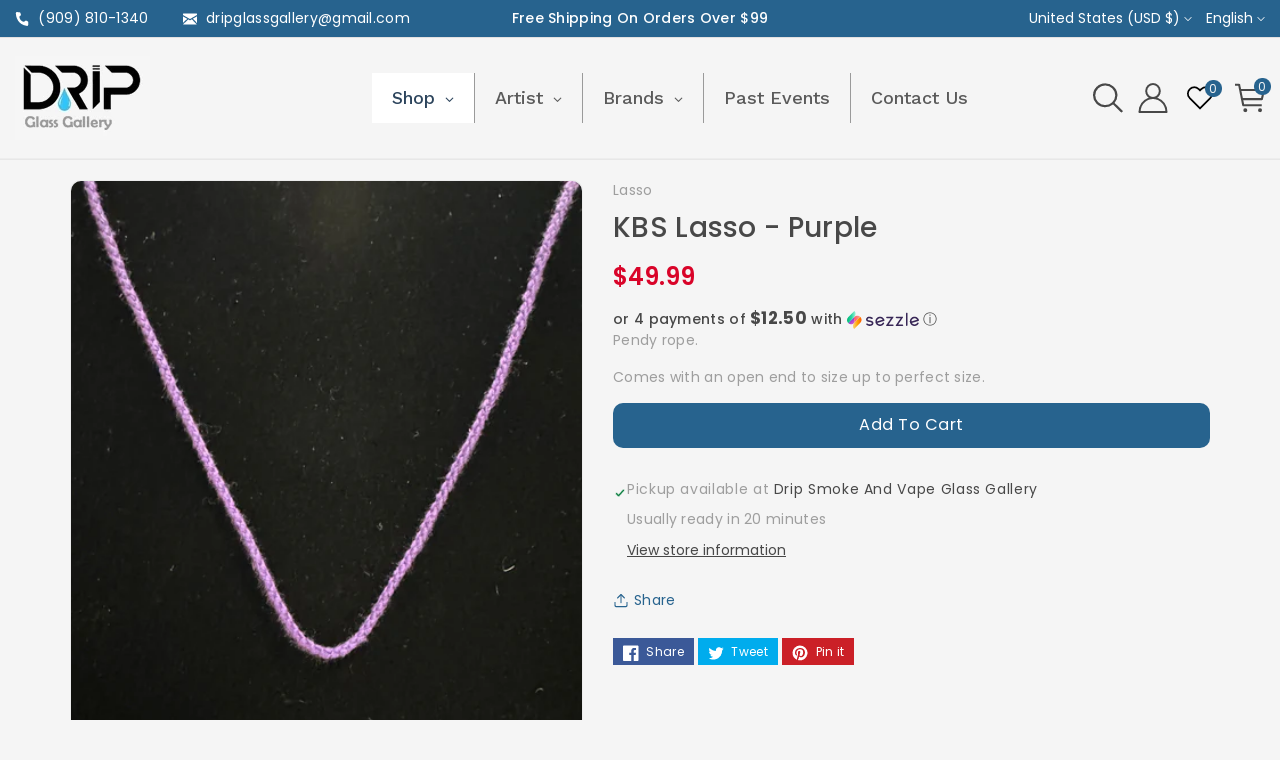

--- FILE ---
content_type: text/html; charset=utf-8
request_url: https://drip-store.com/products/kbs-lasso-1
body_size: 48159
content:
<!doctype html>
<html class="no-js wbboxlt" lang="en" >
  <head>
    <meta charset="utf-8">
    <meta http-equiv="X-UA-Compatible" content="IE=edge">
    <meta name="viewport" content="width=device-width,initial-scale=1">
    <meta name="theme-color" content="">
    <link rel="canonical" href="https://drip-store.com/products/kbs-lasso-1">
    <link rel="preconnect" href="https://cdn.shopify.com" crossorigin>
    <meta name="theme-color" content="#484848"><link rel="icon" type="image/png" href="//drip-store.com/cdn/shop/files/dripfavi.fw_32x32.png?v=1726035058"><title>
      KBS Lasso - Purple
 &ndash; DGG Shipping Department  </title>

    
      <meta name="description" content="Pendy rope. Comes with an open end to size up to perfect size.">
    

    

<meta property="og:site_name" content="DGG Shipping Department  ">
<meta property="og:url" content="https://drip-store.com/products/kbs-lasso-1">
<meta property="og:title" content="KBS Lasso - Purple">
<meta property="og:type" content="product">
<meta property="og:description" content="Pendy rope. Comes with an open end to size up to perfect size."><meta property="og:image" content="http://drip-store.com/cdn/shop/files/IMG-0403.heic?v=1721710619">
  <meta property="og:image:secure_url" content="https://drip-store.com/cdn/shop/files/IMG-0403.heic?v=1721710619">
  <meta property="og:image:width" content="450">
  <meta property="og:image:height" content="600"><meta property="og:price:amount" content="49.99">
  <meta property="og:price:currency" content="USD"><meta name="twitter:site" content="@shopify"><meta name="twitter:card" content="summary_large_image">
<meta name="twitter:title" content="KBS Lasso - Purple">
<meta name="twitter:description" content="Pendy rope. Comes with an open end to size up to perfect size.">


    <script src="//drip-store.com/cdn/shop/t/3/assets/global.js?v=138967679220690932761699068831" defer="defer"></script>
     
     <script src="//drip-store.com/cdn/shop/t/3/assets/jquery.min.js?v=133494139889153862371699068831"></script>
     <script src="//drip-store.com/cdn/shop/t/3/assets/popper.min.js?v=8772223469220370781699068831" defer="defer"></script>
     <script src="//drip-store.com/cdn/shop/t/3/assets/bootstrap.min.js?v=137179542109231419321699068830" defer="defer"></script>
     <script src="//drip-store.com/cdn/shop/t/3/assets/slick.min.js?v=178580994933293475341699068832" defer="defer"></script>
     <script src="//drip-store.com/cdn/shop/t/3/assets/wbcustom.js?v=84348311545050842511699068832"></script>
     <script src="//drip-store.com/cdn/shop/t/3/assets/countdown.min.js?v=183628871504181764921699068831" defer="defer"></script>
     <script src="//drip-store.com/cdn/shop/t/3/assets/webivariant.js?v=41871635882198033731699068832" defer="defer"></script>
     <script>window.performance && window.performance.mark && window.performance.mark('shopify.content_for_header.start');</script><meta id="shopify-digital-wallet" name="shopify-digital-wallet" content="/15081898048/digital_wallets/dialog">
<link rel="alternate" type="application/json+oembed" href="https://drip-store.com/products/kbs-lasso-1.oembed">
<script async="async" src="/checkouts/internal/preloads.js?locale=en-US"></script>
<script id="shopify-features" type="application/json">{"accessToken":"4fed37e0c37895795834146041d721f5","betas":["rich-media-storefront-analytics"],"domain":"drip-store.com","predictiveSearch":true,"shopId":15081898048,"locale":"en"}</script>
<script>var Shopify = Shopify || {};
Shopify.shop = "drip-online.myshopify.com";
Shopify.locale = "en";
Shopify.currency = {"active":"USD","rate":"1.0"};
Shopify.country = "US";
Shopify.theme = {"name":"Drip","id":123330920512,"schema_name":"Viola-Urban","schema_version":"3.0.0","theme_store_id":null,"role":"main"};
Shopify.theme.handle = "null";
Shopify.theme.style = {"id":null,"handle":null};
Shopify.cdnHost = "drip-store.com/cdn";
Shopify.routes = Shopify.routes || {};
Shopify.routes.root = "/";</script>
<script type="module">!function(o){(o.Shopify=o.Shopify||{}).modules=!0}(window);</script>
<script>!function(o){function n(){var o=[];function n(){o.push(Array.prototype.slice.apply(arguments))}return n.q=o,n}var t=o.Shopify=o.Shopify||{};t.loadFeatures=n(),t.autoloadFeatures=n()}(window);</script>
<script id="shop-js-analytics" type="application/json">{"pageType":"product"}</script>
<script defer="defer" async type="module" src="//drip-store.com/cdn/shopifycloud/shop-js/modules/v2/client.init-shop-cart-sync_BdyHc3Nr.en.esm.js"></script>
<script defer="defer" async type="module" src="//drip-store.com/cdn/shopifycloud/shop-js/modules/v2/chunk.common_Daul8nwZ.esm.js"></script>
<script type="module">
  await import("//drip-store.com/cdn/shopifycloud/shop-js/modules/v2/client.init-shop-cart-sync_BdyHc3Nr.en.esm.js");
await import("//drip-store.com/cdn/shopifycloud/shop-js/modules/v2/chunk.common_Daul8nwZ.esm.js");

  window.Shopify.SignInWithShop?.initShopCartSync?.({"fedCMEnabled":true,"windoidEnabled":true});

</script>
<script>(function() {
  var isLoaded = false;
  function asyncLoad() {
    if (isLoaded) return;
    isLoaded = true;
    var urls = ["https:\/\/cdn.grw.reputon.com\/assets\/widget.js?shop=drip-online.myshopify.com","\/\/shopify.privy.com\/widget.js?shop=drip-online.myshopify.com","\/\/cdn.shopify.com\/proxy\/052ccc5d1affa08b7be8e59710685283f132f63120e0c58968c8e389b8cae99b\/bucket.useifsapp.com\/theme-files-min\/js\/ifs-script-tag-min.js?v=2\u0026shop=drip-online.myshopify.com\u0026sp-cache-control=cHVibGljLCBtYXgtYWdlPTkwMA"];
    for (var i = 0; i < urls.length; i++) {
      var s = document.createElement('script');
      s.type = 'text/javascript';
      s.async = true;
      s.src = urls[i];
      var x = document.getElementsByTagName('script')[0];
      x.parentNode.insertBefore(s, x);
    }
  };
  if(window.attachEvent) {
    window.attachEvent('onload', asyncLoad);
  } else {
    window.addEventListener('load', asyncLoad, false);
  }
})();</script>
<script id="__st">var __st={"a":15081898048,"offset":-28800,"reqid":"74692fe8-e900-4dbf-a595-9ffeb38da09e-1769025926","pageurl":"drip-store.com\/products\/kbs-lasso-1","u":"e9b262d471db","p":"product","rtyp":"product","rid":6774210265152};</script>
<script>window.ShopifyPaypalV4VisibilityTracking = true;</script>
<script id="captcha-bootstrap">!function(){'use strict';const t='contact',e='account',n='new_comment',o=[[t,t],['blogs',n],['comments',n],[t,'customer']],c=[[e,'customer_login'],[e,'guest_login'],[e,'recover_customer_password'],[e,'create_customer']],r=t=>t.map((([t,e])=>`form[action*='/${t}']:not([data-nocaptcha='true']) input[name='form_type'][value='${e}']`)).join(','),a=t=>()=>t?[...document.querySelectorAll(t)].map((t=>t.form)):[];function s(){const t=[...o],e=r(t);return a(e)}const i='password',u='form_key',d=['recaptcha-v3-token','g-recaptcha-response','h-captcha-response',i],f=()=>{try{return window.sessionStorage}catch{return}},m='__shopify_v',_=t=>t.elements[u];function p(t,e,n=!1){try{const o=window.sessionStorage,c=JSON.parse(o.getItem(e)),{data:r}=function(t){const{data:e,action:n}=t;return t[m]||n?{data:e,action:n}:{data:t,action:n}}(c);for(const[e,n]of Object.entries(r))t.elements[e]&&(t.elements[e].value=n);n&&o.removeItem(e)}catch(o){console.error('form repopulation failed',{error:o})}}const l='form_type',E='cptcha';function T(t){t.dataset[E]=!0}const w=window,h=w.document,L='Shopify',v='ce_forms',y='captcha';let A=!1;((t,e)=>{const n=(g='f06e6c50-85a8-45c8-87d0-21a2b65856fe',I='https://cdn.shopify.com/shopifycloud/storefront-forms-hcaptcha/ce_storefront_forms_captcha_hcaptcha.v1.5.2.iife.js',D={infoText:'Protected by hCaptcha',privacyText:'Privacy',termsText:'Terms'},(t,e,n)=>{const o=w[L][v],c=o.bindForm;if(c)return c(t,g,e,D).then(n);var r;o.q.push([[t,g,e,D],n]),r=I,A||(h.body.append(Object.assign(h.createElement('script'),{id:'captcha-provider',async:!0,src:r})),A=!0)});var g,I,D;w[L]=w[L]||{},w[L][v]=w[L][v]||{},w[L][v].q=[],w[L][y]=w[L][y]||{},w[L][y].protect=function(t,e){n(t,void 0,e),T(t)},Object.freeze(w[L][y]),function(t,e,n,w,h,L){const[v,y,A,g]=function(t,e,n){const i=e?o:[],u=t?c:[],d=[...i,...u],f=r(d),m=r(i),_=r(d.filter((([t,e])=>n.includes(e))));return[a(f),a(m),a(_),s()]}(w,h,L),I=t=>{const e=t.target;return e instanceof HTMLFormElement?e:e&&e.form},D=t=>v().includes(t);t.addEventListener('submit',(t=>{const e=I(t);if(!e)return;const n=D(e)&&!e.dataset.hcaptchaBound&&!e.dataset.recaptchaBound,o=_(e),c=g().includes(e)&&(!o||!o.value);(n||c)&&t.preventDefault(),c&&!n&&(function(t){try{if(!f())return;!function(t){const e=f();if(!e)return;const n=_(t);if(!n)return;const o=n.value;o&&e.removeItem(o)}(t);const e=Array.from(Array(32),(()=>Math.random().toString(36)[2])).join('');!function(t,e){_(t)||t.append(Object.assign(document.createElement('input'),{type:'hidden',name:u})),t.elements[u].value=e}(t,e),function(t,e){const n=f();if(!n)return;const o=[...t.querySelectorAll(`input[type='${i}']`)].map((({name:t})=>t)),c=[...d,...o],r={};for(const[a,s]of new FormData(t).entries())c.includes(a)||(r[a]=s);n.setItem(e,JSON.stringify({[m]:1,action:t.action,data:r}))}(t,e)}catch(e){console.error('failed to persist form',e)}}(e),e.submit())}));const S=(t,e)=>{t&&!t.dataset[E]&&(n(t,e.some((e=>e===t))),T(t))};for(const o of['focusin','change'])t.addEventListener(o,(t=>{const e=I(t);D(e)&&S(e,y())}));const B=e.get('form_key'),M=e.get(l),P=B&&M;t.addEventListener('DOMContentLoaded',(()=>{const t=y();if(P)for(const e of t)e.elements[l].value===M&&p(e,B);[...new Set([...A(),...v().filter((t=>'true'===t.dataset.shopifyCaptcha))])].forEach((e=>S(e,t)))}))}(h,new URLSearchParams(w.location.search),n,t,e,['guest_login'])})(!0,!0)}();</script>
<script integrity="sha256-4kQ18oKyAcykRKYeNunJcIwy7WH5gtpwJnB7kiuLZ1E=" data-source-attribution="shopify.loadfeatures" defer="defer" src="//drip-store.com/cdn/shopifycloud/storefront/assets/storefront/load_feature-a0a9edcb.js" crossorigin="anonymous"></script>
<script data-source-attribution="shopify.dynamic_checkout.dynamic.init">var Shopify=Shopify||{};Shopify.PaymentButton=Shopify.PaymentButton||{isStorefrontPortableWallets:!0,init:function(){window.Shopify.PaymentButton.init=function(){};var t=document.createElement("script");t.src="https://drip-store.com/cdn/shopifycloud/portable-wallets/latest/portable-wallets.en.js",t.type="module",document.head.appendChild(t)}};
</script>
<script data-source-attribution="shopify.dynamic_checkout.buyer_consent">
  function portableWalletsHideBuyerConsent(e){var t=document.getElementById("shopify-buyer-consent"),n=document.getElementById("shopify-subscription-policy-button");t&&n&&(t.classList.add("hidden"),t.setAttribute("aria-hidden","true"),n.removeEventListener("click",e))}function portableWalletsShowBuyerConsent(e){var t=document.getElementById("shopify-buyer-consent"),n=document.getElementById("shopify-subscription-policy-button");t&&n&&(t.classList.remove("hidden"),t.removeAttribute("aria-hidden"),n.addEventListener("click",e))}window.Shopify?.PaymentButton&&(window.Shopify.PaymentButton.hideBuyerConsent=portableWalletsHideBuyerConsent,window.Shopify.PaymentButton.showBuyerConsent=portableWalletsShowBuyerConsent);
</script>
<script>
  function portableWalletsCleanup(e){e&&e.src&&console.error("Failed to load portable wallets script "+e.src);var t=document.querySelectorAll("shopify-accelerated-checkout .shopify-payment-button__skeleton, shopify-accelerated-checkout-cart .wallet-cart-button__skeleton"),e=document.getElementById("shopify-buyer-consent");for(let e=0;e<t.length;e++)t[e].remove();e&&e.remove()}function portableWalletsNotLoadedAsModule(e){e instanceof ErrorEvent&&"string"==typeof e.message&&e.message.includes("import.meta")&&"string"==typeof e.filename&&e.filename.includes("portable-wallets")&&(window.removeEventListener("error",portableWalletsNotLoadedAsModule),window.Shopify.PaymentButton.failedToLoad=e,"loading"===document.readyState?document.addEventListener("DOMContentLoaded",window.Shopify.PaymentButton.init):window.Shopify.PaymentButton.init())}window.addEventListener("error",portableWalletsNotLoadedAsModule);
</script>

<script type="module" src="https://drip-store.com/cdn/shopifycloud/portable-wallets/latest/portable-wallets.en.js" onError="portableWalletsCleanup(this)" crossorigin="anonymous"></script>
<script nomodule>
  document.addEventListener("DOMContentLoaded", portableWalletsCleanup);
</script>

<link id="shopify-accelerated-checkout-styles" rel="stylesheet" media="screen" href="https://drip-store.com/cdn/shopifycloud/portable-wallets/latest/accelerated-checkout-backwards-compat.css" crossorigin="anonymous">
<style id="shopify-accelerated-checkout-cart">
        #shopify-buyer-consent {
  margin-top: 1em;
  display: inline-block;
  width: 100%;
}

#shopify-buyer-consent.hidden {
  display: none;
}

#shopify-subscription-policy-button {
  background: none;
  border: none;
  padding: 0;
  text-decoration: underline;
  font-size: inherit;
  cursor: pointer;
}

#shopify-subscription-policy-button::before {
  box-shadow: none;
}

      </style>
<script id="sections-script" data-sections="main-product,product-recommendations,header" defer="defer" src="//drip-store.com/cdn/shop/t/3/compiled_assets/scripts.js?v=6373"></script>
<script>window.performance && window.performance.mark && window.performance.mark('shopify.content_for_header.end');</script>

    <svg style="display:none">

      <symbol id="wish" viewBox="0 0 96 96" ><path d="M87.598,15.029c-9.373-9.373-24.568-9.373-33.94,0L48,20.686l-5.657-5.656c-9.373-9.373-24.569-9.373-33.941,0  c-9.373,9.373-9.373,24.568,0,33.941l5.657,5.654L48,88.566l33.941-33.941l5.656-5.654C96.971,39.598,96.971,24.402,87.598,15.029z   M70.627,54.627L48,77.254L25.374,54.627L14.061,43.314c-6.249-6.248-6.249-16.379,0-22.629c6.249-6.248,16.379-6.248,22.627,0  L48,32l11.314-11.314c6.248-6.248,16.379-6.248,22.627,0c6.248,6.25,6.248,16.379,0,22.629L70.627,54.627z"/></symbol>
  
      
  
    </svg> 

    <style data-shopify>
:root {
        --wbbase-font: Poppins;

        --color-wbmaincolors-text: #27638e;
        --font-size-header: 32;
        --font-size-base: 14;
        --color-wbbordercolor: #eee;

        --color-base-text: 72, 72, 72;
        --color-shadow: 72, 72, 72;
        --color-base-background-1: 245, 245, 245;
        --color-base-background-2: 238, 238, 238;
        --color-base-solid-button-labels: 255, 255, 255;
        --color-base-outline-button-labels: 39, 99, 142;
        --color-base-accent-1: 39, 99, 142;
        --color-base-accent-2: 255, 255, 255;
        --payment-terms-background-color: #f5f5f5;

        --gradient-base-background-1: #f5f5f5;
        --gradient-base-background-2: #eee;
        --gradient-base-accent-1: #27638e;
        --gradient-base-accent-2: #fff;

        --media-padding: px;
        --media-border-opacity: 0.05;
        --media-border-width: 1px;
        --media-radius: 10px;
        --media-shadow-opacity: 0.0;
        --media-shadow-horizontal-offset: 0px;
        --media-shadow-vertical-offset: 0px;
        --media-shadow-blur-radius: 0px;

        --page-width: 1380px;
        --page-width-margin: 0rem;

        --card-image-padding: 0.0rem;
        --card-corner-radius: 1.0rem;
        --card-text-alignment: left;
        --card-border-width: 0.2rem;
        --card-border-opacity: 0.05;
        --card-shadow-opacity: 0.0;
        --card-shadow-horizontal-offset: 0.0rem;
        --card-shadow-vertical-offset: 0.0rem;
        --card-shadow-blur-radius: 0.0rem;

        --badge-corner-radius: 0.0rem;

        --popup-border-width: 1px;
        --popup-border-opacity: 0.1;
        --popup-corner-radius: 10px;
        --popup-shadow-opacity: 0.1;
        --popup-shadow-horizontal-offset: 0px;
        --popup-shadow-vertical-offset: 0px;
        --popup-shadow-blur-radius: 5px;

        --drawer-border-width: 2px;
        --drawer-border-opacity: 0.05;
        --drawer-shadow-opacity: 0.0;
        --drawer-shadow-horizontal-offset: 0px;
        --drawer-shadow-vertical-offset: 0px;
        --drawer-shadow-blur-radius: 0px;

        --spacing-sections-desktop: px;
        --spacing-sections-mobile: 20px;

        --grid-desktop-vertical-spacing: px;
        --grid-desktop-horizontal-spacing: px;
        --grid-mobile-vertical-spacing: 0px;
        --grid-mobile-horizontal-spacing: 0px;

        --text-boxes-border-opacity: 0.05;
        --text-boxes-border-width: 2px;
        --text-boxes-radius: 0px;
        --text-boxes-shadow-opacity: 0.0;
        --text-boxes-shadow-horizontal-offset: 0px;
        --text-boxes-shadow-vertical-offset: 0px;
        --text-boxes-shadow-blur-radius: 0px;

        --buttons-radius: 10px;
        --buttons-radius-outset: 10px;
        --buttons-border-width: 0px;
        --buttons-border-opacity: 1.0;
        --buttons-shadow-opacity: 0.0;
        --buttons-shadow-horizontal-offset: 0px;
        --buttons-shadow-vertical-offset: 0px;
        --buttons-shadow-blur-radius: 0px;
        --buttons-border-offset: 0.3px;

        --inputs-radius: 6px;
        --inputs-border-width: 2px;
        --inputs-border-opacity: 0.05;
        --inputs-shadow-opacity: 0.0;
        --inputs-shadow-horizontal-offset: 0px;
        --inputs-margin-offset: 0px;
        --inputs-shadow-vertical-offset: 0px;
        --inputs-shadow-blur-radius: 0px;
        --inputs-radius-outset: 8px;

        --variant-pills-radius: 0px;
        --variant-pills-border-width: 1px;
        --variant-pills-border-opacity: 0.2;
        --variant-pills-shadow-opacity: 0.0;
        --variant-pills-shadow-horizontal-offset: 0px;
        --variant-pills-shadow-vertical-offset: 0px;
        --variant-pills-shadow-blur-radius: 0px;
      }

      *,
      *::before,
      *::after {
        box-sizing: inherit;
      }

      html {
        box-sizing: border-box;
        height: 100%;
      }

      body{
            font-size: calc(var(--font-size-base) * 1px);
            font-family: var(--wbbase-font);
            line-height: 1.5;
            letter-spacing: .3px;
            color: rgb(var(--color-foreground));
        }
      svg {
        width: 14px;
        height: 14px;
        transition: .3s ease;
        vertical-align: middle;
      }
    </style>

    <link href="//drip-store.com/cdn/shop/t/3/assets/bootstrap.min.css?v=66654331482714394831699068830" rel="stylesheet" type="text/css" media="all" />
    <link href="//drip-store.com/cdn/shop/t/3/assets/slick.css?v=98340474046176884051699068832" rel="stylesheet" type="text/css" media="all" />
    <link href="//drip-store.com/cdn/shop/t/3/assets/slick-theme.css?v=67893072228317858721699068832" rel="stylesheet" type="text/css" media="all" />
    <link href="//drip-store.com/cdn/shop/t/3/assets/font-awesome.min.css?v=140533306961432629691699068831" rel="stylesheet" type="text/css" media="all" />
    <link href="//drip-store.com/cdn/shop/t/3/assets/base.css?v=74769984390242553841717466375" rel="stylesheet" type="text/css" media="all" />
    <link href="//drip-store.com/cdn/shop/t/3/assets/component-list-menu.css?v=117759738345261419191699068830" rel="stylesheet" type="text/css" media="all" />

    
      <link href="https://fonts.googleapis.com/css?family=Poppins:400,500,600,700"  rel="stylesheet">
    

    
      <link href="https://fonts.googleapis.com/css?family=Great+Vibes:400,500,600,700"  rel="stylesheet">
    
<link rel="stylesheet" href="//drip-store.com/cdn/shop/t/3/assets/component-predictive-search.css?v=162195761895754167591699068831" media="print" onload="this.media='all'"><script>document.documentElement.className = document.documentElement.className.replace('no-js', 'js');
    if (Shopify.designMode) {
      document.documentElement.classList.add('shopify-design-mode');
    }
    </script>
  <!-- BEGIN app block: shopify://apps/globo-mega-menu/blocks/app-embed/7a00835e-fe40-45a5-a615-2eb4ab697b58 -->
<link href="//cdn.shopify.com/extensions/019b6e53-04e2-713c-aa06-5bced6079bf6/menufrontend-304/assets/main-navigation-styles.min.css" rel="stylesheet" type="text/css" media="all" />
<link href="//cdn.shopify.com/extensions/019b6e53-04e2-713c-aa06-5bced6079bf6/menufrontend-304/assets/theme-styles.min.css" rel="stylesheet" type="text/css" media="all" />
<script type="text/javascript" hs-ignore data-cookieconsent="ignore" data-ccm-injected>
document.getElementsByTagName('html')[0].classList.add('globo-menu-loading');
window.GloboMenuConfig = window.GloboMenuConfig || {}
window.GloboMenuConfig.curLocale = "en";
window.GloboMenuConfig.shop = "drip-online.myshopify.com";
window.GloboMenuConfig.GloboMenuLocale = "en";
window.GloboMenuConfig.locale = "en";
window.menuRootUrl = "";
window.GloboMenuCustomer = false;
window.GloboMenuAssetsUrl = 'https://cdn.shopify.com/extensions/019b6e53-04e2-713c-aa06-5bced6079bf6/menufrontend-304/assets/';
window.GloboMenuFilesUrl = '//drip-store.com/cdn/shop/files/';
window.GloboMenuLinklists = {"main-menu": [{'url' :"\/collections\/artist", 'title': "Artist"}],"footer": [{'url' :"\/search", 'title': "Search"}],"policies": [{'url' :"\/policies\/refund-policy", 'title': "Refund and Return Policy"},{'url' :"\/policies\/privacy-policy", 'title': "Privacy Policy"},{'url' :"\/policies\/terms-of-service", 'title': "Terms of Service"}],"shop": [{'url' :"\/collections\/500-or-under", 'title': "$500 Or Under"},{'url' :"\/collections\/glass", 'title': "Heady Glass"},{'url' :"\/collections\/pendys", 'title': "Pendants"},{'url' :"#", 'title': "Concentrate Accessories"},{'url' :"#", 'title': "Dry Herb"},{'url' :"#", 'title': "Electronics"},{'url' :"\/collections\/puffco-peak-attachments", 'title': "PuffCo Peak \/ Carta Attachments"},{'url' :"#", 'title': "Life Style"},{'url' :"\/collections\/drinkware", 'title': "Drinkware"},{'url' :"\/collections\/cleaning", 'title': "Cleaning Supplies"},{'url' :"#", 'title': "510 Batteries"},{'url' :"#", 'title': "Collectibles"},{'url' :"\/collections\/torch-guards", 'title': "Torch Guards"}],"disposable-vapes": [{'url' :"\/collections\/geek-bar", 'title': "Geek Bar"},{'url' :"\/collections\/flum-pebble", 'title': "Flum Pebble"}],"customer-account-main-menu": [{'url' :"\/", 'title': "Shop"},{'url' :"https:\/\/shopify.com\/15081898048\/account\/orders?locale=en\u0026region_country=US", 'title': "Orders"}]}
window.GloboMenuConfig.is_app_embedded = true;
window.showAdsInConsole = true;
</script>

<style>.globo-menu-loading .gm-desktop-custom {visibility:hidden;opacity:0}.globo-menu-loading .gm-mb-custom {visibility:hidden;opacity:0}</style><script hs-ignore data-cookieconsent="ignore" data-ccm-injected type="text/javascript">
  window.GloboMenus = window.GloboMenus || [];
  var menuKey = 25168;
  window.GloboMenus[menuKey] = window.GloboMenus[menuKey] || {};
  window.GloboMenus[menuKey].id = menuKey;window.GloboMenus[menuKey].replacement = {"type":"selector","main_menu":"main-menu","mobile_menu":"main-menu","main_menu_selector":".gm-desktop-custom","mobile_menu_selector":".gm-mb-custom"};window.GloboMenus[menuKey].type = "main";
  window.GloboMenus[menuKey].schedule = {"enable":false,"from":"0","to":"0"};
  window.GloboMenus[menuKey].settings ={"font":{"tab_fontsize":"18","menu_fontsize":"18","tab_fontfamily":"Work Sans","tab_fontweight":"regular","menu_fontfamily":"Work Sans","menu_fontweight":"500","tab_fontfamily_2":"Lato","menu_fontfamily_2":"Lato","submenu_text_fontsize":"18","tab_fontfamily_custom":false,"menu_fontfamily_custom":false,"submenu_text_fontfamily":"Work Sans","submenu_text_fontweight":"500","submenu_heading_fontsize":"18","submenu_text_fontfamily_2":"Arimo","submenu_heading_fontfamily":"Work Sans","submenu_heading_fontweight":"600","submenu_description_fontsize":"14","submenu_heading_fontfamily_2":"Bitter","submenu_description_fontfamily":"Work Sans","submenu_description_fontweight":"400","submenu_text_fontfamily_custom":false,"submenu_description_fontfamily_2":"Indie Flower","submenu_heading_fontfamily_custom":false,"submenu_description_fontfamily_custom":false},"color":{"menu_text":"rgba(90, 90, 90, 1)","menu_border":"rgba(154, 154, 154, 1)","submenu_text":"#313131","atc_text_color":"#FFFFFF","submenu_border":"#d1d1d1","menu_background":"rgba(0, 0, 0, 0)","menu_text_hover":"rgba(28, 27, 27, 1)","sale_text_color":"#ffffff","submenu_heading":"rgba(0, 0, 0, 1)","tab_heading_color":"#202020","soldout_text_color":"#757575","submenu_background":"rgba(255, 255, 255, 1)","submenu_text_hover":"#000000","submenu_description":"#969696","atc_background_color":"#1F1F1F","atc_text_color_hover":"#FFFFFF","tab_background_hover":"#d9d9d9","menu_background_hover":"rgba(246, 246, 246, 1)","sale_background_color":"#ec523e","soldout_background_color":"#d5d5d5","tab_heading_active_color":"#000000","submenu_description_hover":"#4d5bcd","atc_background_color_hover":"#000000"},"general":{"align":"center","login":false,"border":true,"logout":false,"search":false,"account":false,"trigger":"hover","register":false,"atcButton":false,"max_width":null,"indicators":true,"responsive":"768","transition":"fade","orientation":null,"menu_padding":"20","carousel_loop":true,"mobile_border":true,"mobile_trigger":"click_toggle","submenu_border":true,"tab_lineheight":"50","menu_lineheight":"50","lazy_load_enable":false,"transition_delay":"0","transition_speed":"300","submenu_max_width":null,"carousel_auto_play":true,"dropdown_lineheight":"50","linklist_lineheight":"30","mobile_sticky_header":true,"desktop_sticky_header":true,"mobile_hide_linklist_submenu":false},"language":{"name":"Name","sale":"Sale","send":"Send","view":"View details","email":"Email","phone":"Phone Number","search":"Search for...","message":"Message","sold_out":"Sold out","add_to_cart":"Add to cart"}};
  window.GloboMenus[menuKey].itemsLength = 5;
</script><script type="template/html" id="globoMenu25168HTML"><ul class="gm-menu gm-menu-25168 gm-bordered gm-mobile-bordered gm-has-retractor gm-submenu-align-center gm-menu-trigger-hover gm-transition-fade" data-menu-id="25168" data-transition-speed="300" data-transition-delay="0">
<li style="--gm-item-custom-color:rgba(44, 68, 92, 1);--gm-item-custom-hover-color:rgba(81, 120, 163, 1);--gm-item-custom-background-color:rgba(255, 255, 255, 1);--gm-item-custom-hover-background-color:rgba(255, 255, 255, 1);" data-gmmi="0" data-gmdi="0" class="gm-item gm-level-0 gm-has-submenu gm-submenu-dropdown gm-submenu-align-left has-custom-color"><a class="gm-target" title="Shop"><span class="gm-text">Shop</span><span class="gm-retractor"></span></a><ul class="gm-submenu gm-dropdown gm-submenu-bordered gm-orientation-vertical ">
<li class="gm-item"><a class="gm-target" title="Heady Glass" href="/collections/glass"><span class="gm-text">Heady Glass</span></a>
</li>
<li class="gm-item"><a class="gm-target" title="$500 or Under" href="/collections/500-or-under"><span class="gm-text">$500 or Under</span></a>
</li>
<li class="gm-item"><a class="gm-target" title="Pendants" href="/collections/pendys"><span class="gm-text">Pendants</span></a>
</li>
<li class="gm-item gm-has-submenu gm-submenu-dropdown gm-submenu-align-left"><a class="gm-target" title="Concentrate Accessories"><span class="gm-text">Concentrate Accessories</span><span class="gm-retractor"></span></a><ul class="gm-submenu gm-dropdown gm-submenu-bordered gm-orientation-vertical ">
<li class="gm-item"><a class="gm-target" title="Quartz" href="/collections/quartz"><span class="gm-text">Quartz</span></a>
</li>
<li class="gm-item"><a class="gm-target" title="Slurper Sets" href="/collections/slurper-sets-marbles"><span class="gm-text">Slurper Sets</span></a>
</li>
<li class="gm-item"><a class="gm-target" title="Slurper &amp; Tower Caps/Marbles" href="/collections/top-marbles"><span class="gm-text">Slurper & Tower Caps/Marbles</span></a>
</li>
<li class="gm-item"><a class="gm-target" title="Carb Caps" href="/collections/carb-caps"><span class="gm-text">Carb Caps</span></a>
</li>
<li class="gm-item"><a class="gm-target" title="Pearls, Pills &amp; Valves" href="/collections/pearls"><span class="gm-text">Pearls, Pills & Valves</span></a>
</li>
<li class="gm-item"><a class="gm-target" title="Temp Readers" href="/collections/temp-readers"><span class="gm-text">Temp Readers</span></a>
</li>
<li class="gm-item"><a class="gm-target" title="Torches" href="/collections/torches"><span class="gm-text">Torches</span></a>
</li>
<li class="gm-item"><a class="gm-target" title="Dab Tools" href="/collections/dab-tools"><span class="gm-text">Dab Tools</span></a>
</li>
<li class="gm-item"><a class="gm-target" title="Jars" href="/collections/jars"><span class="gm-text">Jars</span></a>
</li>
<li class="gm-item"><a class="gm-target" title="E- Nails" href="/collections/e-nails"><span class="gm-text">E- Nails</span></a>
</li></ul>
</li>
<li class="gm-item gm-has-submenu gm-submenu-dropdown gm-submenu-align-left"><a class="gm-target" title="Dry Herb"><span class="gm-text">Dry Herb</span><span class="gm-retractor"></span></a><ul class="gm-submenu gm-dropdown gm-submenu-bordered gm-orientation-vertical ">
<li class="gm-item"><a class="gm-target" title="Flower Glass" href="/collections/flower"><span class="gm-text">Flower Glass</span></a>
</li>
<li class="gm-item"><a class="gm-target" title="Dry Pipes" href="/collections/dry-pipes"><span class="gm-text">Dry Pipes</span></a>
</li>
<li class="gm-item"><a class="gm-target" title="Slides" href="/collections/slides"><span class="gm-text">Slides</span></a>
</li>
<li class="gm-item"><a class="gm-target" title="Ash Catchers" href="/collections/ash-catchers"><span class="gm-text">Ash Catchers</span></a>
</li>
<li class="gm-item"><a class="gm-target" title="Cannamold Kit" href="/collections/cannamold-kit"><span class="gm-text">Cannamold Kit</span></a>
</li></ul>
</li>
<li class="gm-item gm-has-submenu gm-submenu-dropdown gm-submenu-align-left"><a class="gm-target" title="Lifestyle"><span class="gm-text">Lifestyle</span><span class="gm-retractor"></span></a><ul class="gm-submenu gm-dropdown gm-submenu-bordered gm-orientation-vertical ">
<li class="gm-item"><a class="gm-target" title="Clothing" href="/collections/clothing"><span class="gm-text">Clothing</span></a>
</li>
<li class="gm-item"><a class="gm-target" title="Backpacks" href="/collections/backpacks"><span class="gm-text">Backpacks</span></a>
</li>
<li class="gm-item"><a class="gm-target" title="Mats" href="/collections/mats"><span class="gm-text">Mats</span></a>
</li></ul>
</li>
<li class="gm-item"><a class="gm-target" title="Collectibles" href="/collections/collectibles"><span class="gm-text">Collectibles</span></a>
</li>
<li class="gm-item"><a class="gm-target" title="Drinkware" href="/collections/drinkware"><span class="gm-text">Drinkware</span></a>
</li>
<li class="gm-item"><a class="gm-target" title="Puffco Peak/ Peak Pro Glass" href="/collections/puffco-peak-attachments"><span class="gm-text">Puffco Peak/ Peak Pro Glass</span></a>
</li>
<li class="gm-item"><a class="gm-target" title="Pivot Accessories" href="/collections/pivot-accessories"><span class="gm-text">Pivot Accessories</span></a>
</li>
<li class="gm-item"><a class="gm-target" title="Puffco Caps" href="/collections/puffco-caps"><span class="gm-text">Puffco Caps</span></a>
</li>
<li class="gm-item"><a class="gm-target" title="Joysticks" href="/collections/joysticks"><span class="gm-text">Joysticks</span></a>
</li>
<li class="gm-item"><a class="gm-target" title="Carta/ Carta 2 Glass" href="/collections/carta-carta-2-glass"><span class="gm-text">Carta/ Carta 2 Glass</span></a>
</li>
<li class="gm-item"><a class="gm-target" title="510 Batteries" href="/collections/510-batteries"><span class="gm-text">510 Batteries</span></a>
</li>
<li class="gm-item"><a class="gm-target" title="Cleaning Supplies" href="/collections/cleaning"><span class="gm-text">Cleaning Supplies</span></a>
</li>
<li class="gm-item"><a class="gm-target" title="Electronics" href="/collections/electronics"><span class="gm-text">Electronics</span></a>
</li>
<li class="gm-item"><a class="gm-target" title="Torch Guards" href="/collections/torch-guards"><span class="gm-text">Torch Guards</span></a>
</li></ul></li>

<li data-gmmi="1" data-gmdi="1" class="gm-item gm-level-0 gm-has-submenu gm-submenu-mega gm-submenu-align-center"><a class="gm-target" title="Artist"><span class="gm-text">Artist</span><span class="gm-retractor"></span></a><div 
      class="gm-submenu gm-mega gm-submenu-bordered" 
      style="width: 1000px;"
    ><div style="" class="submenu-background"></div>
      <ul class="gm-grid">
<li class="gm-item gm-grid-item gmcol-0 gm-has-submenu"><ul style="--columns:1" class="gm-links">
<li class="gm-item gm-heading"><div class="gm-target" title="A-C"><span class="gm-icon gm-icon-img"><img
            
            data-sizes="auto"
            src="//drip-store.com/cdn/shop/files/1676692643_0_2048x.jpg?v=10290676795584326208"
            width=""
            height=""
            alt="A-C"
            title="A-C"
            data-widths="[40, 100, 140, 180, 250, 260, 275, 305, 440, 610, 720, 930, 1080, 1200, 1640, 2048]"
            class=""
          /></span><span class="gm-text">A-C</span></div>
</li>
<li class="gm-item"><a class="gm-target" title="ABMP Glass" href="/collections/abmp-glass"><span class="gm-text">ABMP Glass</span></a>
</li>
<li class="gm-item"><a class="gm-target" title="Adabadoo Tools" href="/collections/adabadoo-tools"><span class="gm-text">Adabadoo Tools</span></a>
</li>
<li class="gm-item"><a class="gm-target" title="Adam Thomas" href="/collections/adam-thomas"><span class="gm-text">Adam Thomas</span></a>
</li>
<li class="gm-item"><a class="gm-target" title="AJ Surf City" href="/collections/aj-surf-city"><span class="gm-text">AJ Surf City</span></a>
</li>
<li class="gm-item"><a class="gm-target" title="Algae" href="/collections/algae"><span class="gm-text">Algae</span></a>
</li>
<li class="gm-item"><a class="gm-target" title="Andy G" href="/collections/andy-g"><span class="gm-text">Andy G</span></a>
</li>
<li class="gm-item"><a class="gm-target" title="AKM" href="/collections/akm"><span class="gm-text">AKM</span></a>
</li>
<li class="gm-item"><a class="gm-target" title="Alexander The Great" href="/collections/alexander-the-great"><span class="gm-text">Alexander The Great</span></a>
</li>
<li class="gm-item"><a class="gm-target" title="Aquariust" href="/collections/aquariust"><span class="gm-text">Aquariust</span></a>
</li>
<li class="gm-item"><a class="gm-target" title="Augy" href="/collections/augy"><span class="gm-text">Augy</span></a>
</li>
<li class="gm-item"><a class="gm-target" title="Avalon" href="/collections/avalon"><span class="gm-text">Avalon</span></a>
</li>
<li class="gm-item"><a class="gm-target" title="Avant Garde" href="/collections/avant-garde"><span class="gm-text">Avant Garde</span></a>
</li>
<li class="gm-item"><a class="gm-target" title="Banjo" href="/collections/banjo"><span class="gm-text">Banjo</span></a>
</li>
<li class="gm-item"><a class="gm-target" title="Bear Mountain Studios" href="/collections/bear-mountain-studios"><span class="gm-text">Bear Mountain Studios</span></a>
</li>
<li class="gm-item"><a class="gm-target" title="Ben Wilson" href="/collections/ben-wilson"><span class="gm-text">Ben Wilson</span></a>
</li>
<li class="gm-item"><a class="gm-target" title="Big JG" href="/collections/big-jg"><span class="gm-text">Big JG</span></a>
</li>
<li class="gm-item"><a class="gm-target" title="Big Lake" href="/collections/big-lake"><span class="gm-text">Big Lake</span></a>
</li>
<li class="gm-item"><a class="gm-target" title="Big Tom" href="/collections/big-tom"><span class="gm-text">Big Tom</span></a>
</li>
<li class="gm-item"><a class="gm-target" title="Blitzkriega" href="/collections/blitzkriega"><span class="gm-text">Blitzkriega</span></a>
</li>
<li class="gm-item"><a class="gm-target" title="Blueberry" href="/collections/blueberry"><span class="gm-text">Blueberry</span></a>
</li>
<li class="gm-item"><a class="gm-target" title="Bluegrass" href="/collections/bluegrass"><span class="gm-text">Bluegrass</span></a>
</li>
<li class="gm-item"><a class="gm-target" title="Bob Badtram" href="/collections/bob-badtram"><span class="gm-text">Bob Badtram</span></a>
</li>
<li class="gm-item"><a class="gm-target" title="Boro Barto" href="/collections/boro-barto"><span class="gm-text">Boro Barto</span></a>
</li>
<li class="gm-item"><a class="gm-target" title="Boro Boy" href="/collections/boro-boy"><span class="gm-text">Boro Boy</span></a>
</li>
<li class="gm-item"><a class="gm-target" title="Boro By Wombat" href="/collections/boro-by-wombat"><span class="gm-text">Boro By Wombat</span></a>
</li>
<li class="gm-item"><a class="gm-target" title="BTGB" href="/collections/btgb"><span class="gm-text">BTGB</span></a>
</li>
<li class="gm-item"><a class="gm-target" title="Bubbles The Butcher" href="/collections/bubbles-the-butcher"><span class="gm-text">Bubbles The Butcher</span></a>
</li>
<li class="gm-item"><a class="gm-target" title="Cajun" href="/collections/cajun-glass"><span class="gm-text">Cajun</span></a>
</li>
<li class="gm-item"><a class="gm-target" title="Call Your Fam" href="/collections/call-your-fam"><span class="gm-text">Call Your Fam</span></a>
</li>
<li class="gm-item"><a class="gm-target" title="Calmbo" href="/collections/calmbo"><span class="gm-text">Calmbo</span></a>
</li>
<li class="gm-item"><a class="gm-target" title="Cambria" href="/collections/cambria"><span class="gm-text">Cambria</span></a>
</li>
<li class="gm-item"><a class="gm-target" title="Captncronic" href="/collections/captncronic"><span class="gm-text">Captncronic</span></a>
</li>
<li class="gm-item"><a class="gm-target" title="Carsten" href="/collections/carsten-glass"><span class="gm-text">Carsten</span></a>
</li>
<li class="gm-item"><a class="gm-target" title="Carwash" href="/collections/carwash"><span class="gm-text">Carwash</span></a>
</li>
<li class="gm-item"><a class="gm-target" title="Cat Jive" href="/collections/cat-jive"><span class="gm-text">Cat Jive</span></a>
</li>
<li class="gm-item"><a class="gm-target" title="CBXD" href="/collections/cbxd"><span class="gm-text">CBXD</span></a>
</li>
<li class="gm-item"><a class="gm-target" title="Charlie Shaw" href="/collections/charlie-shaw"><span class="gm-text">Charlie Shaw</span></a>
</li>
<li class="gm-item"><a class="gm-target" title="Cherry" href="/collections/cherry-glass"><span class="gm-text">Cherry</span></a>
</li>
<li class="gm-item"><a class="gm-target" title="Chubby" href="/collections/chubby-glass"><span class="gm-text">Chubby</span></a>
</li>
<li class="gm-item"><a class="gm-target" title="Clarkie Clark" href="/collections/clarkie-clark"><span class="gm-text">Clarkie Clark</span></a>
</li>
<li class="gm-item"><a class="gm-target" title="Congruent Creations" href="/collections/congruent-creations"><span class="gm-text">Congruent Creations</span></a>
</li>
<li class="gm-item"><a class="gm-target" title="Corey Clark" href="/collections/corey-clark"><span class="gm-text">Corey Clark</span></a>
</li>
<li class="gm-item"><a class="gm-target" title="Creep" href="/collections/creep-glass"><span class="gm-text">Creep</span></a>
</li>
<li class="gm-item"><a class="gm-target" title="Crunklestein" href="/collections/crunklestein"><span class="gm-text">Crunklestein</span></a>
</li></ul>
</li>
<li class="gm-item gm-grid-item gmcol-0 gm-has-submenu"><ul style="--columns:1" class="gm-links">
<li class="gm-item gm-heading"><div class="gm-target" title="D-G"><span class="gm-icon gm-icon-img"><img
            
            data-sizes="auto"
            src="//drip-store.com/cdn/shop/files/1676692643_0_2048x.jpg?v=10290676795584326208"
            width=""
            height=""
            alt="D-G"
            title="D-G"
            data-widths="[40, 100, 140, 180, 250, 260, 275, 305, 440, 610, 720, 930, 1080, 1200, 1640, 2048]"
            class=""
          /></span><span class="gm-text">D-G</span></div>
</li>
<li class="gm-item"><a class="gm-target" title="Dabberjaws" href="/collections/dabberjaws"><span class="gm-text">Dabberjaws</span></a>
</li>
<li class="gm-item"><a class="gm-target" title="Daniel’s Glass Art" href="/collections/daniel-s-glass-art"><span class="gm-text">Daniel’s Glass Art</span></a>
</li>
<li class="gm-item"><a class="gm-target" title="Darby Holm" href="/collections/darby-holm"><span class="gm-text">Darby Holm</span></a>
</li>
<li class="gm-item"><a class="gm-target" title="Darkforce" href="/collections/darkforce"><span class="gm-text">Darkforce</span></a>
</li>
<li class="gm-item"><a class="gm-target" title="Della Luna" href="/collections/della-luna"><span class="gm-text">Della Luna</span></a>
</li>
<li class="gm-item"><a class="gm-target" title="Domer" href="/collections/domer"><span class="gm-text">Domer</span></a>
</li>
<li class="gm-item"><a class="gm-target" title="Douxd" href="/collections/douxd"><span class="gm-text">Douxd</span></a>
</li>
<li class="gm-item"><a class="gm-target" title="Drewbie" href="/collections/drewbie"><span class="gm-text">Drewbie</span></a>
</li>
<li class="gm-item"><a class="gm-target" title="Dunkin Dabber" href="/collections/dunkin-dabber"><span class="gm-text">Dunkin Dabber</span></a>
</li>
<li class="gm-item"><a class="gm-target" title="Durin" href="/collections/durin"><span class="gm-text">Durin</span></a>
</li>
<li class="gm-item"><a class="gm-target" title="Elbo" href="/collections/elbo-glass"><span class="gm-text">Elbo</span></a>
</li>
<li class="gm-item"><a class="gm-target" title="Emperial" href="/collections/emperial"><span class="gm-text">Emperial</span></a>
</li>
<li class="gm-item"><a class="gm-target" title="Empty 1" href="/collections/empty-1"><span class="gm-text">Empty 1</span></a>
</li>
<li class="gm-item"><a class="gm-target" title="Enuff" href="/collections/enuff-glass"><span class="gm-text">Enuff</span></a>
</li>
<li class="gm-item"><a class="gm-target" title="Ery" href="/collections/ery-glass"><span class="gm-text">Ery</span></a>
</li>
<li class="gm-item"><a class="gm-target" title="Ewok" href="/collections/ewok"><span class="gm-text">Ewok</span></a>
</li>
<li class="gm-item"><a class="gm-target" title="Fat Boy" href="/collections/fat-boy"><span class="gm-text">Fat Boy</span></a>
</li>
<li class="gm-item"><a class="gm-target" title="Fisk" href="/collections/fisk"><span class="gm-text">Fisk</span></a>
</li>
<li class="gm-item"><a class="gm-target" title="Flame Princess" href="/collections/flame-princess"><span class="gm-text">Flame Princess</span></a>
</li>
<li class="gm-item"><a class="gm-target" title="Fortunate" href="/collections/fortunate"><span class="gm-text">Fortunate</span></a>
</li>
<li class="gm-item"><a class="gm-target" title="Frebo" href="/collections/frebo"><span class="gm-text">Frebo</span></a>
</li>
<li class="gm-item"><a class="gm-target" title="Friday" href="/collections/friday"><span class="gm-text">Friday</span></a>
</li>
<li class="gm-item"><a class="gm-target" title="Frostys Fresh" href="/collections/frostys-fresh"><span class="gm-text">Frostys Fresh</span></a>
</li>
<li class="gm-item"><a class="gm-target" title="Fundumbmental" href="/collections/fundumbmental"><span class="gm-text">Fundumbmental</span></a>
</li>
<li class="gm-item"><a class="gm-target" title="Gatez" href="/collections/gatez"><span class="gm-text">Gatez</span></a>
</li>
<li class="gm-item"><a class="gm-target" title="Glasshole" href="/collections/glasshole"><span class="gm-text">Glasshole</span></a>
</li>
<li class="gm-item"><a class="gm-target" title="Glass Smith" href="/collections/glass_smith"><span class="gm-text">Glass Smith</span></a>
</li>
<li class="gm-item"><a class="gm-target" title="Gem Cup" href="/collections/gem-cup"><span class="gm-text">Gem Cup</span></a>
</li>
<li class="gm-item"><a class="gm-target" title="Gnob" href="/collections/gnob"><span class="gm-text">Gnob</span></a>
</li>
<li class="gm-item"><a class="gm-target" title="Grey Glass Art" href="/collections/grey-glass-art"><span class="gm-text">Grey Glass Art</span></a>
</li>
<li class="gm-item"><a class="gm-target" title="Grime" href="/collections/grime"><span class="gm-text">Grime</span></a>
</li>
<li class="gm-item"><a class="gm-target" title="Gurk" href="/collections/gurk"><span class="gm-text">Gurk</span></a>
</li>
<li class="gm-item"><a class="gm-target" title="GZ1" href="/collections/gz1"><span class="gm-text">GZ1</span></a>
</li></ul>
</li>
<li class="gm-item gm-grid-item gmcol-0 gm-has-submenu"><ul style="--columns:1" class="gm-links">
<li class="gm-item gm-heading"><div class="gm-target" title="H-K"><span class="gm-icon gm-icon-img"><img
            
            data-sizes="auto"
            src="//drip-store.com/cdn/shop/files/1676692643_0_2048x.jpg?v=10290676795584326208"
            width=""
            height=""
            alt="H-K"
            title="H-K"
            data-widths="[40, 100, 140, 180, 250, 260, 275, 305, 440, 610, 720, 930, 1080, 1200, 1640, 2048]"
            class=""
          /></span><span class="gm-text">H-K</span></div>
</li>
<li class="gm-item"><a class="gm-target" title="Haaps Glass" href="/collections/haaps-glass"><span class="gm-text">Haaps Glass</span></a>
</li>
<li class="gm-item"><a class="gm-target" title="Hamm&#39;s Waterworks" href="/collections/hamms-waterworks"><span class="gm-text">Hamm's Waterworks</span></a>
</li>
<li class="gm-item"><a class="gm-target" title="Hendy" href="/collections/hendy"><span class="gm-text">Hendy</span></a>
</li>
<li class="gm-item"><a class="gm-target" title="HicDogg" href="/collections/hicdogg"><span class="gm-text">HicDogg</span></a>
</li>
<li class="gm-item"><a class="gm-target" title="Hoobs" href="/collections/hoobs"><span class="gm-text">Hoobs</span></a>
</li>
<li class="gm-item"><a class="gm-target" title="Hood Rat" href="/collections/hoodratshit"><span class="gm-text">Hood Rat</span></a>
</li>
<li class="gm-item"><a class="gm-target" title="HotPizza" href="/collections/hotpizza"><span class="gm-text">HotPizza</span></a>
</li>
<li class="gm-item"><a class="gm-target" title="Howls" href="/collections/howls-glass"><span class="gm-text">Howls</span></a>
</li>
<li class="gm-item"><a class="gm-target" title="Ion" href="/collections/ion"><span class="gm-text">Ion</span></a>
</li>
<li class="gm-item"><a class="gm-target" title="Ital Vibes" href="/collections/ital-vibes-glass"><span class="gm-text">Ital Vibes</span></a>
</li>
<li class="gm-item"><a class="gm-target" title="J- Red" href="/collections/j-red"><span class="gm-text">J- Red</span></a>
</li>
<li class="gm-item"><a class="gm-target" title="Jack Blew" href="/collections/jack-blew"><span class="gm-text">Jack Blew</span></a>
</li>
<li class="gm-item"><a class="gm-target" title="Jane West" href="/collections/jane-west"><span class="gm-text">Jane West</span></a>
</li>
<li class="gm-item"><a class="gm-target" title="Jebb" href="/collections/jebb"><span class="gm-text">Jebb</span></a>
</li>
<li class="gm-item"><a class="gm-target" title="Jeff Heathbar" href="/collections/jeff-heathbar"><span class="gm-text">Jeff Heathbar</span></a>
</li>
<li class="gm-item"><a class="gm-target" title="Jerome Baker" href="/collections/jerome-baker"><span class="gm-text">Jerome Baker</span></a>
</li>
<li class="gm-item"><a class="gm-target" title="Joda" href="/collections/joda"><span class="gm-text">Joda</span></a>
</li>
<li class="gm-item"><a class="gm-target" title="Joel Halen" href="/collections/joel-halen"><span class="gm-text">Joel Halen</span></a>
</li>
<li class="gm-item"><a class="gm-target" title="JuJu" href="/collections/juju"><span class="gm-text">JuJu</span></a>
</li>
<li class="gm-item"><a class="gm-target" title="Just Dew It" href="/collections/just-dew-it"><span class="gm-text">Just Dew It</span></a>
</li>
<li class="gm-item"><a class="gm-target" title="J Creature" href="/collections/j-creature-glass"><span class="gm-text">J Creature</span></a>
</li>
<li class="gm-item"><a class="gm-target" title="Kaleb Folck" href="/collections/kaleb-folck"><span class="gm-text">Kaleb Folck</span></a>
</li>
<li class="gm-item"><a class="gm-target" title="Kevin Murray" href="/collections/kevin-murray"><span class="gm-text">Kevin Murray</span></a>
</li>
<li class="gm-item"><a class="gm-target" title="Keys" href="/collections/keys-glass"><span class="gm-text">Keys</span></a>
</li>
<li class="gm-item"><a class="gm-target" title="Kosher" href="/collections/kosher"><span class="gm-text">Kosher</span></a>
</li>
<li class="gm-item"><a class="gm-target" title="Kreature" href="/collections/kreature-glass"><span class="gm-text">Kreature</span></a>
</li></ul>
</li>
<li class="gm-item gm-grid-item gmcol-0 gm-has-submenu"><ul style="--columns:1" class="gm-links">
<li class="gm-item gm-heading"><div class="gm-target" title="L-R"><span class="gm-icon gm-icon-img"><img
            
            data-sizes="auto"
            src="//drip-store.com/cdn/shop/files/1676692643_0_2048x.jpg?v=10290676795584326208"
            width=""
            height=""
            alt="L-R"
            title="L-R"
            data-widths="[40, 100, 140, 180, 250, 260, 275, 305, 440, 610, 720, 930, 1080, 1200, 1640, 2048]"
            class=""
          /></span><span class="gm-text">L-R</span></div>
</li>
<li class="gm-item"><a class="gm-target" title="Laceface" href="/collections/laceface"><span class="gm-text">Laceface</span></a>
</li>
<li class="gm-item"><a class="gm-target" title="Lasso" href="/collections/lasso"><span class="gm-text">Lasso</span></a>
</li>
<li class="gm-item"><a class="gm-target" title="Leisure" href="/collections/lesiure"><span class="gm-text">Leisure</span></a>
</li>
<li class="gm-item"><a class="gm-target" title="Lerk The World" href="/collections/lerk-the-world"><span class="gm-text">Lerk The World</span></a>
</li>
<li class="gm-item"><a class="gm-target" title="Lintz" href="/collections/lintz-glass"><span class="gm-text">Lintz</span></a>
</li>
<li class="gm-item"><a class="gm-target" title="Lofty" href="/collections/lofty-glass"><span class="gm-text">Lofty</span></a>
</li>
<li class="gm-item"><a class="gm-target" title="Logan Ryan" href="/collections/logan-ryan"><span class="gm-text">Logan Ryan</span></a>
</li>
<li class="gm-item"><a class="gm-target" title="Lu" href="/collections/lu"><span class="gm-text">Lu</span></a>
</li>
<li class="gm-item"><a class="gm-target" title="Lyons" href="/collections/lyons"><span class="gm-text">Lyons</span></a>
</li>
<li class="gm-item"><a class="gm-target" title="Magizle" href="/collections/magizle"><span class="gm-text">Magizle</span></a>
</li>
<li class="gm-item"><a class="gm-target" title="Magnus 710 Tools" href="/collections/magnus-710-tools"><span class="gm-text">Magnus 710 Tools</span></a>
</li>
<li class="gm-item"><a class="gm-target" title="Mango" href="/collections/mango"><span class="gm-text">Mango</span></a>
</li>
<li class="gm-item"><a class="gm-target" title="Masaki" href="/collections/masaki"><span class="gm-text">Masaki</span></a>
</li>
<li class="gm-item"><a class="gm-target" title="Maxxswell" href="/collections/maxxswell"><span class="gm-text">Maxxswell</span></a>
</li>
<li class="gm-item"><a class="gm-target" title="Michael Ray" href="/collections/michael-ray-glass"><span class="gm-text">Michael Ray</span></a>
</li>
<li class="gm-item"><a class="gm-target" title="Mike Luna" href="/collections/mike-luna"><span class="gm-text">Mike Luna</span></a>
</li>
<li class="gm-item"><a class="gm-target" title="Miner" href="/collections/miner"><span class="gm-text">Miner</span></a>
</li>
<li class="gm-item"><a class="gm-target" title="Miyagi" href="/collections/miyagi"><span class="gm-text">Miyagi</span></a>
</li>
<li class="gm-item"><a class="gm-target" title="Mr. Facet" href="/collections/mr-facet"><span class="gm-text">Mr. Facet</span></a>
</li>
<li class="gm-item"><a class="gm-target" title="Mr Gray" href="/collections/mr-gray-glass"><span class="gm-text">Mr Gray</span></a>
</li>
<li class="gm-item"><a class="gm-target" title="M Shea" href="/collections/m-shea"><span class="gm-text">M Shea</span></a>
</li>
<li class="gm-item"><a class="gm-target" title="Muller" href="/collections/muller"><span class="gm-text">Muller</span></a>
</li>
<li class="gm-item"><a class="gm-target" title="Nathan Miers" href="/collections/nathan-miers"><span class="gm-text">Nathan Miers</span></a>
</li>
<li class="gm-item"><a class="gm-target" title="Nerv" href="/collections/nerv"><span class="gm-text">Nerv</span></a>
</li>
<li class="gm-item"><a class="gm-target" title="Niko Cray" href="/collections/niko-cray"><span class="gm-text">Niko Cray</span></a>
</li>
<li class="gm-item"><a class="gm-target" title="Nitro" href="/collections/nitro"><span class="gm-text">Nitro</span></a>
</li>
<li class="gm-item"><a class="gm-target" title="OJ Flame" href="/collections/oj-flame"><span class="gm-text">OJ Flame</span></a>
</li>
<li class="gm-item"><a class="gm-target" title="One Trick Pony" href="/collections/one-trick-pony"><span class="gm-text">One Trick Pony</span></a>
</li>
<li class="gm-item"><a class="gm-target" title="Ooze Glass" href="/collections/ooze-glass"><span class="gm-text">Ooze Glass</span></a>
</li>
<li class="gm-item"><a class="gm-target" title="Opinicus 9" href="/collections/opinicus-9"><span class="gm-text">Opinicus 9</span></a>
</li>
<li class="gm-item"><a class="gm-target" title="OTW" href="/collections/otw"><span class="gm-text">OTW</span></a>
</li>
<li class="gm-item"><a class="gm-target" title="Pakowuzhere" href="/collections/pakowuzhere"><span class="gm-text">Pakowuzhere</span></a>
</li>
<li class="gm-item"><a class="gm-target" title="PeeJay" href="/collections/peejay"><span class="gm-text">PeeJay</span></a>
</li>
<li class="gm-item"><a class="gm-target" title="Pogo" href="/collections/pogo"><span class="gm-text">Pogo</span></a>
</li>
<li class="gm-item"><a class="gm-target" title="Porter" href="/collections/porter-glass"><span class="gm-text">Porter</span></a>
</li>
<li class="gm-item"><a class="gm-target" title="Pouch" href="/collections/pouch-glass"><span class="gm-text">Pouch</span></a>
</li>
<li class="gm-item"><a class="gm-target" title="Power Pat" href="/collections/power-pat"><span class="gm-text">Power Pat</span></a>
</li>
<li class="gm-item"><a class="gm-target" title="Quave" href="/collections/quave"><span class="gm-text">Quave</span></a>
</li>
<li class="gm-item"><a class="gm-target" title="Ram Mickelsen" href="/collections/ram-mickelsen"><span class="gm-text">Ram Mickelsen</span></a>
</li>
<li class="gm-item"><a class="gm-target" title="Regis" href="/collections/regis"><span class="gm-text">Regis</span></a>
</li>
<li class="gm-item"><a class="gm-target" title="Rich Villa" href="/collections/rich-villa"><span class="gm-text">Rich Villa</span></a>
</li>
<li class="gm-item"><a class="gm-target" title="RJ" href="/collections/rj"><span class="gm-text">RJ</span></a>
</li>
<li class="gm-item"><a class="gm-target" title="Rob Morrison" href="/collections/rob-morrison"><span class="gm-text">Rob Morrison</span></a>
</li>
<li class="gm-item"><a class="gm-target" title="Robertson" href="/collections/robertson"><span class="gm-text">Robertson</span></a>
</li>
<li class="gm-item"><a class="gm-target" title="Rone" href="/collections/rone"><span class="gm-text">Rone</span></a>
</li>
<li class="gm-item"><a class="gm-target" title="ROOR" href="/collections/roor"><span class="gm-text">ROOR</span></a>
</li>
<li class="gm-item"><a class="gm-target" title="RudeBoy" href="/collections/rudeboy"><span class="gm-text">RudeBoy</span></a>
</li>
<li class="gm-item"><a class="gm-target" title="Ryan Fitt" href="/collections/ryan-fitt"><span class="gm-text">Ryan Fitt</span></a>
</li>
<li class="gm-item"><a class="gm-target" title="Ryan Kane" href="/collections/ryan-kane"><span class="gm-text">Ryan Kane</span></a>
</li>
<li class="gm-item"><a class="gm-target" title="Rycrafted" href="/collections/rycrafted"><span class="gm-text">Rycrafted</span></a>
</li>
<li class="gm-item"><a class="gm-target" title="Ryno" href="/collections/ryno"><span class="gm-text">Ryno</span></a>
</li></ul>
</li>
<li class="gm-item gm-grid-item gmcol-0 gm-has-submenu"><ul style="--columns:1" class="gm-links">
<li class="gm-item gm-heading"><div class="gm-target" title="S-Z"><span class="gm-icon gm-icon-img"><img
            
            data-sizes="auto"
            src="//drip-store.com/cdn/shop/files/1676692643_0_2048x.jpg?v=10290676795584326208"
            width=""
            height=""
            alt="S-Z"
            title="S-Z"
            data-widths="[40, 100, 140, 180, 250, 260, 275, 305, 440, 610, 720, 930, 1080, 1200, 1640, 2048]"
            class=""
          /></span><span class="gm-text">S-Z</span></div>
</li>
<li class="gm-item"><a class="gm-target" title="Sacs" href="/collections/sacs-glass"><span class="gm-text">Sacs</span></a>
</li>
<li class="gm-item"><a class="gm-target" title="Saiyan" href="/collections/saiyan"><span class="gm-text">Saiyan</span></a>
</li>
<li class="gm-item"><a class="gm-target" title="Salt" href="/collections/salt"><span class="gm-text">Salt</span></a>
</li>
<li class="gm-item"><a class="gm-target" title="Scomo Moanet" href="/collections/scomo-moanet"><span class="gm-text">Scomo Moanet</span></a>
</li>
<li class="gm-item"><a class="gm-target" title="Se Vende" href="/collections/se-vende"><span class="gm-text">Se Vende</span></a>
</li>
<li class="gm-item"><a class="gm-target" title="Shadooba" href="/collections/shadooba"><span class="gm-text">Shadooba</span></a>
</li>
<li class="gm-item"><a class="gm-target" title="Sheldon Black" href="/collections/sheldon-black-1"><span class="gm-text">Sheldon Black</span></a>
</li>
<li class="gm-item"><a class="gm-target" title="Sherbet" href="/collections/sherbet"><span class="gm-text">Sherbet</span></a>
</li>
<li class="gm-item"><a class="gm-target" title="Siren Apparatus" href="/collections/siren-apparatus"><span class="gm-text">Siren Apparatus</span></a>
</li>
<li class="gm-item"><a class="gm-target" title="Slate" href="/collections/slate"><span class="gm-text">Slate</span></a>
</li>
<li class="gm-item"><a class="gm-target" title="Slum Gold" href="/collections/slim-gold"><span class="gm-text">Slum Gold</span></a>
</li>
<li class="gm-item"><a class="gm-target" title="Slurm" href="/collections/slurm"><span class="gm-text">Slurm</span></a>
</li>
<li class="gm-item"><a class="gm-target" title="Snic Barnes" href="/collections/snic-barnes"><span class="gm-text">Snic Barnes</span></a>
</li>
<li class="gm-item"><a class="gm-target" title="Soji" href="/collections/soji"><span class="gm-text">Soji</span></a>
</li>
<li class="gm-item"><a class="gm-target" title="SOL" href="/collections/sol"><span class="gm-text">SOL</span></a>
</li>
<li class="gm-item"><a class="gm-target" title="Soup" href="/collections/soup"><span class="gm-text">Soup</span></a>
</li>
<li class="gm-item"><a class="gm-target" title="Sprout" href="/collections/sprout"><span class="gm-text">Sprout</span></a>
</li>
<li class="gm-item"><a class="gm-target" title="Steve Bates" href="/collections/steve-bates"><span class="gm-text">Steve Bates</span></a>
</li>
<li class="gm-item"><a class="gm-target" title="Steve H" href="/collections/steve-h"><span class="gm-text">Steve H</span></a>
</li>
<li class="gm-item"><a class="gm-target" title="Steve Sizelove" href="/collections/steve-sizelove"><span class="gm-text">Steve Sizelove</span></a>
</li>
<li class="gm-item"><a class="gm-target" title="Surf Rat" href="/collections/surf-rat"><span class="gm-text">Surf Rat</span></a>
</li>
<li class="gm-item"><a class="gm-target" title="Swan" href="/collections/swan"><span class="gm-text">Swan</span></a>
</li>
<li class="gm-item"><a class="gm-target" title="Sweeney" href="/collections/sweeney"><span class="gm-text">Sweeney</span></a>
</li>
<li class="gm-item"><a class="gm-target" title="Sweers" href="/collections/sweers-glass"><span class="gm-text">Sweers</span></a>
</li>
<li class="gm-item"><a class="gm-target" title="Sweet Feet" href="/collections/sweet-feet"><span class="gm-text">Sweet Feet</span></a>
</li>
<li class="gm-item"><a class="gm-target" title="Takoda Madrona" href="/collections/takoda-madrona"><span class="gm-text">Takoda Madrona</span></a>
</li>
<li class="gm-item"><a class="gm-target" title="Tammy Baller" href="/collections/tammy-baller"><span class="gm-text">Tammy Baller</span></a>
</li>
<li class="gm-item"><a class="gm-target" title="The Glass Fish 13" href="/collections/the-glass-fish-13"><span class="gm-text">The Glass Fish 13</span></a>
</li>
<li class="gm-item"><a class="gm-target" title="T.McGee" href="/collections/t-mcgee"><span class="gm-text">T.McGee</span></a>
</li>
<li class="gm-item"><a class="gm-target" title="Toro" href="/collections/toro"><span class="gm-text">Toro</span></a>
</li>
<li class="gm-item"><a class="gm-target" title="Trevy Metal" href="/collections/trevy-metal"><span class="gm-text">Trevy Metal</span></a>
</li>
<li class="gm-item"><a class="gm-target" title="Tristan Hodges" href="/collections/tristan-hodges"><span class="gm-text">Tristan Hodges</span></a>
</li>
<li class="gm-item"><a class="gm-target" title="US Tubes" href="/collections/us-tubes"><span class="gm-text">US Tubes</span></a>
</li>
<li class="gm-item"><a class="gm-target" title="Vetro" href="/collections/vetro"><span class="gm-text">Vetro</span></a>
</li>
<li class="gm-item"><a class="gm-target" title="VIP Glass" href="/collections/vip-glass"><span class="gm-text">VIP Glass</span></a>
</li>
<li class="gm-item"><a class="gm-target" title="Walmot" href="/collections/walmot"><span class="gm-text">Walmot</span></a>
</li>
<li class="gm-item"><a class="gm-target" title="Whitney Harmon" href="/collections/whitney-harmon"><span class="gm-text">Whitney Harmon</span></a>
</li>
<li class="gm-item"><a class="gm-target" title="Windstar" href="/collections/windstar"><span class="gm-text">Windstar</span></a>
</li>
<li class="gm-item"><a class="gm-target" title="YG Glass" href="/collections/yg-glass"><span class="gm-text">YG Glass</span></a>
</li>
<li class="gm-item"><a class="gm-target" title="Zach P" href="/collections/zach-p"><span class="gm-text">Zach P</span></a>
</li></ul>
</li>
<li class="gm-item gm-grid-item gmcol-12">
      <ul class="gm-products-carousel"><li class="gm-heading">
          <a class="gm-target">Featured Exotic Glass By Artist</a>
        </li><li id="gm-owlcarousel-outer" class="gm-owlcarousel-outer">
          <div class="gm-owlcarousel owl-carousel" data-show="6" data-autoplay="true" data-loop="true"><!-- BEGIN app snippet: menu.item.products --><div class="gm-single-product">
          <a href="/products/tag-8-bent-neck-fixed-super-slit-puck-dab-rig" class="gm-target"><div class="gm-product-img"><img
            
            data-sizes="auto"
            src="//drip-store.com/cdn/shop/files/IMG-5762_large.jpg?v=1768589597"
            width="600"
            height="600"
            loading="lazy"
            data-widths="[40, 100, 140, 180, 250, 260, 275, 305, 440, 610, 720, 930, 1080]"
            class="gm-product-img"
            alt="TAG - 8&quot; Bent Neck Fixed Super Slit Puck Dab Rig"
          /></div>
            <div class="gm-product-vendor">TAG</div>
            <div class="gm-product-name">TAG - 8" Bent Neck Fixed Super Slit Puck Dab Rig</div>
            <div class="gm-product">
              <div class="gm-product-price">
                <span class="gm-price">$79.99</span></div></div>
          </a>
        </div><div class="gm-single-product">
          <a href="/products/lu-glass-bonsai-tree-1" class="gm-target"><div class="gm-product-img"><img
            
            data-sizes="auto"
            src="//drip-store.com/cdn/shop/files/IMG-5451_large.jpg?v=1766198058"
            width="600"
            height="600"
            loading="lazy"
            data-widths="[40, 100, 140, 180, 250, 260, 275, 305, 440, 610, 720, 930, 1080]"
            class="gm-product-img"
            alt="Lu Glass Bonsai Tree"
          /></div>
            <div class="gm-product-vendor">Lu Glass</div>
            <div class="gm-product-name">Lu Glass Bonsai Tree</div>
            <div class="gm-product">
              <div class="gm-product-price">
                <span class="gm-price">$299.99</span></div></div>
          </a>
        </div><div class="gm-single-product">
          <a href="/products/disc-recycler-1" class="gm-target"><div class="gm-product-img"><img
            
            data-sizes="auto"
            src="//drip-store.com/cdn/shop/files/IMG-5374_large.jpg?v=1765138419"
            width="600"
            height="600"
            loading="lazy"
            data-widths="[40, 100, 140, 180, 250, 260, 275, 305, 440, 610, 720, 930, 1080]"
            class="gm-product-img"
            alt="Disc Recycler"
          /></div>
            <div class="gm-product-vendor">Clarkie Clark</div>
            <div class="gm-product-name">Disc Recycler</div>
            <div class="gm-product">
              <div class="gm-product-price">
                <span class="gm-price">$389.00</span></div></div>
          </a>
        </div><div class="gm-single-product">
          <a href="/products/disc-recycler" class="gm-target"><div class="gm-product-img"><img
            
            data-sizes="auto"
            src="//drip-store.com/cdn/shop/files/IMG-5369_large.jpg?v=1765138427"
            width="600"
            height="600"
            loading="lazy"
            data-widths="[40, 100, 140, 180, 250, 260, 275, 305, 440, 610, 720, 930, 1080]"
            class="gm-product-img"
            alt="Disc Recycler"
          /></div>
            <div class="gm-product-vendor">Clarkie Clark</div>
            <div class="gm-product-name">Disc Recycler</div>
            <div class="gm-product">
              <div class="gm-product-price">
                <span class="gm-price">$389.00</span></div></div>
          </a>
        </div><div class="gm-single-product">
          <a href="/products/o-1" class="gm-target"><div class="gm-product-img"><img
            
            data-sizes="auto"
            src="//drip-store.com/cdn/shop/files/IMG-1536_large.jpg?v=1764723006"
            width="600"
            height="600"
            loading="lazy"
            data-widths="[40, 100, 140, 180, 250, 260, 275, 305, 440, 610, 720, 930, 1080]"
            class="gm-product-img"
            alt="Skull Splat Rig"
          /></div>
            <div class="gm-product-vendor">Lu Glass</div>
            <div class="gm-product-name">Skull Splat Rig</div>
            <div class="gm-product">
              <div class="gm-product-price">
                <span class="gm-price">$199.99</span></div></div>
          </a>
        </div><div class="gm-single-product">
          <a href="/products/nbo" class="gm-target"><span class="gm-label gm-sale-label">Sale</span><div class="gm-product-img"><img
            
            data-sizes="auto"
            src="//drip-store.com/cdn/shop/files/IMG-1153_53b93b04-a15e-4d38-8f8d-7192e7316d27_large.jpg?v=1755322429"
            width="600"
            height="600"
            loading="lazy"
            data-widths="[40, 100, 140, 180, 250, 260, 275, 305, 440, 610, 720, 930, 1080]"
            class="gm-product-img"
            alt="Yoshi Mini Egg"
          /></div>
            <div class="gm-product-vendor">Bob the glass blower</div>
            <div class="gm-product-name">Yoshi Mini Egg</div>
            <div class="gm-product">
              <div class="gm-product-price">
                <span class="gm-price">$999.00</span><span class="gm-old-price">$1,199.00</span></div></div>
          </a>
        </div><div class="gm-single-product">
          <a href="/products/emperial-bottle-rig" class="gm-target"><div class="gm-product-img"><img
            
            data-sizes="auto"
            src="//drip-store.com/cdn/shop/files/8494ED1C-8D9C-419F-A857-C8C3530BE989_large.jpg?v=1751587947"
            width="600"
            height="600"
            loading="lazy"
            data-widths="[40, 100, 140, 180, 250, 260, 275, 305, 440, 610, 720, 930, 1080]"
            class="gm-product-img"
            alt="Emperial Bottle Rig"
          /></div>
            <div class="gm-product-vendor">Emperial Glass</div>
            <div class="gm-product-name">Emperial Bottle Rig</div>
            <div class="gm-product">
              <div class="gm-product-price">
                <span class="gm-price">$289.99</span></div></div>
          </a>
        </div><div class="gm-single-product">
          <a href="/products/toro-bubbler-1" class="gm-target"><div class="gm-product-img"><img
            
            data-sizes="auto"
            src="//drip-store.com/cdn/shop/files/IMG-0123_65aa378c-2842-4551-8ad6-9982e8b0e112_large.jpg?v=1750806857"
            width="600"
            height="600"
            loading="lazy"
            data-widths="[40, 100, 140, 180, 250, 260, 275, 305, 440, 610, 720, 930, 1080]"
            class="gm-product-img"
            alt="Toro Bubbler"
          /></div>
            <div class="gm-product-vendor">Toro</div>
            <div class="gm-product-name">Toro Bubbler</div>
            <div class="gm-product">
              <div class="gm-product-price">
                <span class="gm-price">$389.99</span></div></div>
          </a>
        </div><div class="gm-single-product">
          <a href="/products/toro-og-single-macro-1" class="gm-target"><div class="gm-product-img"><img
            
            data-sizes="auto"
            src="//drip-store.com/cdn/shop/files/IMG-0115_large.jpg?v=1750806318"
            width="600"
            height="600"
            loading="lazy"
            data-widths="[40, 100, 140, 180, 250, 260, 275, 305, 440, 610, 720, 930, 1080]"
            class="gm-product-img"
            alt="Toro OG Single Macro Rig"
          /></div>
            <div class="gm-product-vendor">Toro</div>
            <div class="gm-product-name">Toro OG Single Macro Rig</div>
            <div class="gm-product">
              <div class="gm-product-price">
                <span class="gm-price">$399.99</span></div></div>
          </a>
        </div><div class="gm-single-product">
          <a href="/products/toro-jet-perc-rig" class="gm-target"><div class="gm-product-img"><img
            
            data-sizes="auto"
            src="//drip-store.com/cdn/shop/files/IMG-0111_large.jpg?v=1750805918"
            width="600"
            height="600"
            loading="lazy"
            data-widths="[40, 100, 140, 180, 250, 260, 275, 305, 440, 610, 720, 930, 1080]"
            class="gm-product-img"
            alt="Toro Jet Perc Rig"
          /></div>
            <div class="gm-product-vendor">Toro</div>
            <div class="gm-product-name">Toro Jet Perc Rig</div>
            <div class="gm-product">
              <div class="gm-product-price">
                <span class="gm-price">$599.99</span></div></div>
          </a>
        </div><div class="gm-single-product">
          <a href="/products/leisure-mini-8-bub" class="gm-target"><div class="gm-product-img"><img
            
            data-sizes="auto"
            src="//drip-store.com/cdn/shop/files/IMG-3090_574976d6-e969-42e5-8c0b-00f31d4baa21_large.jpg?v=1750378605"
            width="600"
            height="600"
            loading="lazy"
            data-widths="[40, 100, 140, 180, 250, 260, 275, 305, 440, 610, 720, 930, 1080]"
            class="gm-product-img"
            alt="Leisure Mini 8 Bub"
          /></div>
            <div class="gm-product-vendor">Leisure Glass</div>
            <div class="gm-product-name">Leisure Mini 8 Bub</div>
            <div class="gm-product">
              <div class="gm-product-price">
                <span class="gm-price">$229.99</span></div></div>
          </a>
        </div><div class="gm-single-product">
          <a href="/products/cork-rig" class="gm-target"><div class="gm-product-img"><img
            
            data-sizes="auto"
            src="//drip-store.com/cdn/shop/files/IMG-2226_large.jpg?v=1747182430"
            width="600"
            height="600"
            loading="lazy"
            data-widths="[40, 100, 140, 180, 250, 260, 275, 305, 440, 610, 720, 930, 1080]"
            class="gm-product-img"
            alt="“Cork” x Sweers Glass Rig"
          /></div>
            <div class="gm-product-vendor">Corey Clark</div>
            <div class="gm-product-name">“Cork” x Sweers Glass Rig</div>
            <div class="gm-product">
              <div class="gm-product-price">
                <span class="gm-price">$349.99</span></div></div>
          </a>
        </div><div class="gm-single-product">
          <a href="/products/cork-dewar-rig-3" class="gm-target"><div class="gm-product-img"><img
            
            data-sizes="auto"
            src="//drip-store.com/cdn/shop/files/IMG-1590_large.jpg?v=1743730505"
            width="600"
            height="600"
            loading="lazy"
            data-widths="[40, 100, 140, 180, 250, 260, 275, 305, 440, 610, 720, 930, 1080]"
            class="gm-product-img"
            alt="“Cork” Rig"
          /></div>
            <div class="gm-product-vendor">Corey Clark</div>
            <div class="gm-product-name">“Cork” Rig</div>
            <div class="gm-product">
              <div class="gm-product-price">
                <span class="gm-price">$119.99</span></div></div>
          </a>
        </div><div class="gm-single-product">
          <a href="/products/cork-dewar-rig-1" class="gm-target"><div class="gm-product-img"><img
            
            data-sizes="auto"
            src="//drip-store.com/cdn/shop/files/IMG-1578_large.jpg?v=1743730341"
            width="600"
            height="600"
            loading="lazy"
            data-widths="[40, 100, 140, 180, 250, 260, 275, 305, 440, 610, 720, 930, 1080]"
            class="gm-product-img"
            alt="“Cork” Dewar Rig"
          /></div>
            <div class="gm-product-vendor">Corey Clark</div>
            <div class="gm-product-name">“Cork” Dewar Rig</div>
            <div class="gm-product">
              <div class="gm-product-price">
                <span class="gm-price">$89.99</span></div></div>
          </a>
        </div><div class="gm-single-product">
          <a href="/products/cork-dewar-rig" class="gm-target"><div class="gm-product-img"><img
            
            data-sizes="auto"
            src="//drip-store.com/cdn/shop/files/IMG-1586_large.jpg?v=1743730002"
            width="600"
            height="600"
            loading="lazy"
            data-widths="[40, 100, 140, 180, 250, 260, 275, 305, 440, 610, 720, 930, 1080]"
            class="gm-product-img"
            alt="“Cork” Dewar Rig"
          /></div>
            <div class="gm-product-vendor">Corey Clark</div>
            <div class="gm-product-name">“Cork” Dewar Rig</div>
            <div class="gm-product">
              <div class="gm-product-price">
                <span class="gm-price">$89.99</span></div></div>
          </a>
        </div>
</div>
        </li>
      </ul>
    </li></ul>
    </div></li>

<li data-gmmi="2" data-gmdi="2" class="gm-item gm-level-0 gm-has-submenu gm-submenu-mega gm-submenu-align-center"><a class="gm-target" title="Brands"><span class="gm-text">Brands</span><span class="gm-retractor"></span></a><div 
      class="gm-submenu gm-mega gm-submenu-bordered" 
      style="width: 1000px;"
    ><div style="" class="submenu-background"></div>
      <ul class="gm-grid">
<li class="gm-item gm-grid-item gmcol-0 gm-has-submenu"><ul style="--columns:1" class="gm-links">
<li class="gm-item gm-heading"><div class="gm-target" title="A-C"><span class="gm-icon gm-icon-img"><img
            
            data-sizes="auto"
            src="//drip-store.com/cdn/shop/files/1676692643_0_2048x.jpg?v=10290676795584326208"
            width=""
            height=""
            alt="A-C"
            title="A-C"
            data-widths="[40, 100, 140, 180, 250, 260, 275, 305, 440, 610, 720, 930, 1080, 1200, 1640, 2048]"
            class=""
          /></span><span class="gm-text">A-C</span></div>
</li>
<li class="gm-item"><a class="gm-target" title="AFM" href="/collections/afm"><span class="gm-text">AFM</span></a>
</li>
<li class="gm-item"><a class="gm-target" title="Antidote" href="/collections/antidote"><span class="gm-text">Antidote</span></a>
</li>
<li class="gm-item"><a class="gm-target" title="Banger Basket" href="/collections/banger-basket"><span class="gm-text">Banger Basket</span></a>
</li>
<li class="gm-item"><a class="gm-target" title="Bear Quartz" href="/collections/bear-quartz"><span class="gm-text">Bear Quartz</span></a>
</li>
<li class="gm-item"><a class="gm-target" title="Black Market Glass" href="/collections/black-market-glass"><span class="gm-text">Black Market Glass</span></a>
</li>
<li class="gm-item"><a class="gm-target" title="Blazer" href="/collections/blazer"><span class="gm-text">Blazer</span></a>
</li>
<li class="gm-item"><a class="gm-target" title="Boro Buddy" href="/collections/boro-buddy"><span class="gm-text">Boro Buddy</span></a>
</li>
<li class="gm-item"><a class="gm-target" title="Clean Torch" href="/collections/clean-torch"><span class="gm-text">Clean Torch</span></a>
</li>
<li class="gm-item"><a class="gm-target" title="Cookies" href="/collections/cookies"><span class="gm-text">Cookies</span></a>
</li></ul>
</li>
<li class="gm-item gm-grid-item gmcol-0 gm-has-submenu"><ul style="--columns:1" class="gm-links">
<li class="gm-item gm-heading"><div class="gm-target" title="D-G"><span class="gm-icon gm-icon-img"><img
            
            data-sizes="auto"
            src="//drip-store.com/cdn/shop/files/1676692643_0_2048x.jpg?v=10290676795584326208"
            width=""
            height=""
            alt="D-G"
            title="D-G"
            data-widths="[40, 100, 140, 180, 250, 260, 275, 305, 440, 610, 720, 930, 1080, 1200, 1640, 2048]"
            class=""
          /></span><span class="gm-text">D-G</span></div>
</li>
<li class="gm-item"><a class="gm-target" title="Dabrite" href="/collections/dabrite"><span class="gm-text">Dabrite</span></a>
</li>
<li class="gm-item"><a class="gm-target" title="DCS" href="/collections/dcs"><span class="gm-text">DCS</span></a>
</li>
<li class="gm-item"><a class="gm-target" title="Disorderly Conduction" href="/collections/disorderly-conduction"><span class="gm-text">Disorderly Conduction</span></a>
</li>
<li class="gm-item"><a class="gm-target" title="Dr. Dabber" href="/collections/dr-dabber"><span class="gm-text">Dr. Dabber</span></a>
</li>
<li class="gm-item"><a class="gm-target" title="Empire Glassworks" href="/collections/empire-glassworks"><span class="gm-text">Empire Glassworks</span></a>
</li>
<li class="gm-item"><a class="gm-target" title="Encore" href="/collections/encore"><span class="gm-text">Encore</span></a>
</li>
<li class="gm-item"><a class="gm-target" title="Envy Glass" href="/collections/envy-glass"><span class="gm-text">Envy Glass</span></a>
</li>
<li class="gm-item"><a class="gm-target" title="Evan Shore" href="/collections/evan-shore"><span class="gm-text">Evan Shore</span></a>
</li>
<li class="gm-item"><a class="gm-target" title="Flower Mill" href="/collections/flower-mill"><span class="gm-text">Flower Mill</span></a>
</li>
<li class="gm-item"><a class="gm-target" title="Flum" href="/collections/flum-pebble"><span class="gm-text">Flum</span></a>
</li>
<li class="gm-item"><a class="gm-target" title="Focus V" href="/collections/focus-v"><span class="gm-text">Focus V</span></a>
</li>
<li class="gm-item"><a class="gm-target" title="Gee West" href="/collections/gee-west"><span class="gm-text">Gee West</span></a>
</li>
<li class="gm-item"><a class="gm-target" title="Geek Bar" href="/collections/geek-bar"><span class="gm-text">Geek Bar</span></a>
</li>
<li class="gm-item"><a class="gm-target" title="Glob Mops" href="/collections/glob-mops"><span class="gm-text">Glob Mops</span></a>
</li>
<li class="gm-item"><a class="gm-target" title="G Pen" href="/collections/g-pen"><span class="gm-text">G Pen</span></a>
</li>
<li class="gm-item"><a class="gm-target" title="Grasslab 303" href="/collections/grasslab-303"><span class="gm-text">Grasslab 303</span></a>
</li>
<li class="gm-item"><a class="gm-target" title="Graveyard Print Shop" href="/collections/graveyard-print-shop"><span class="gm-text">Graveyard Print Shop</span></a>
</li></ul>
</li>
<li class="gm-item gm-grid-item gmcol-0 gm-has-submenu"><ul style="--columns:1" class="gm-links">
<li class="gm-item gm-heading"><div class="gm-target" title="H-K"><span class="gm-icon gm-icon-img"><img
            
            data-sizes="auto"
            src="//drip-store.com/cdn/shop/files/1676692643_0_2048x.jpg?v=10290676795584326208"
            width=""
            height=""
            alt="H-K"
            title="H-K"
            data-widths="[40, 100, 140, 180, 250, 260, 275, 305, 440, 610, 720, 930, 1080, 1200, 1640, 2048]"
            class=""
          /></span><span class="gm-text">H-K</span></div>
</li>
<li class="gm-item"><a class="gm-target" title="Halen Quartz" href="/collections/joel-halen"><span class="gm-text">Halen Quartz</span></a>
</li>
<li class="gm-item"><a class="gm-target" title="Hamilton Devices" href="/collections/hamilton-devices"><span class="gm-text">Hamilton Devices</span></a>
</li>
<li class="gm-item"><a class="gm-target" title="HeadySwabs" href="/collections/headyswabs"><span class="gm-text">HeadySwabs</span></a>
</li>
<li class="gm-item"><a class="gm-target" title="Heat Cage" href="/collections/heat-cage"><span class="gm-text">Heat Cage</span></a>
</li>
<li class="gm-item"><a class="gm-target" title="Hemper" href="/collections/hemper"><span class="gm-text">Hemper</span></a>
</li>
<li class="gm-item"><a class="gm-target" title="Highly Educated" href="/collections/highly-educated"><span class="gm-text">Highly Educated</span></a>
</li>
<li class="gm-item"><a class="gm-target" title="Hi Si" href="/collections/hi-si"><span class="gm-text">Hi Si</span></a>
</li>
<li class="gm-item"><a class="gm-target" title="Hit- Sticks" href="/collections/hit-sticks"><span class="gm-text">Hit- Sticks</span></a>
</li>
<li class="gm-item"><a class="gm-target" title="I Dab" href="/collections/i-dab"><span class="gm-text">I Dab</span></a>
</li>
<li class="gm-item"><a class="gm-target" title="Illadelph" href="/collections/illadelph"><span class="gm-text">Illadelph</span></a>
</li>
<li class="gm-item"><a class="gm-target" title="J Hudson Tiedye" href="/collections/j-hudson-tiedye"><span class="gm-text">J Hudson Tiedye</span></a>
</li>
<li class="gm-item"><a class="gm-target" title="J- Red" href="/collections/j-red"><span class="gm-text">J- Red</span></a>
</li></ul>
</li>
<li class="gm-item gm-grid-item gmcol-0 gm-has-submenu"><ul style="--columns:1" class="gm-links">
<li class="gm-item gm-heading"><div class="gm-target" title="L-R"><span class="gm-icon gm-icon-img"><img
            
            data-sizes="auto"
            src="//drip-store.com/cdn/shop/files/1676692643_0_2048x.jpg?v=10290676795584326208"
            width=""
            height=""
            alt="L-R"
            title="L-R"
            data-widths="[40, 100, 140, 180, 250, 260, 275, 305, 440, 610, 720, 930, 1080, 1200, 1640, 2048]"
            class=""
          /></span><span class="gm-text">L-R</span></div>
</li>
<li class="gm-item"><a class="gm-target" title="Lidavel" href="/collections/lidavel"><span class="gm-text">Lidavel</span></a>
</li>
<li class="gm-item"><a class="gm-target" title="Long Island" href="/collections/long-island"><span class="gm-text">Long Island</span></a>
</li>
<li class="gm-item"><a class="gm-target" title="Mamba Guardzz" href="/collections/mamba-guardzz"><span class="gm-text">Mamba Guardzz</span></a>
</li>
<li class="gm-item"><a class="gm-target" title="Mini Nail" href="/collections/mini-nail"><span class="gm-text">Mini Nail</span></a>
</li>
<li class="gm-item"><a class="gm-target" title="MJ Arsenal" href="/collections/mj-arsenal"><span class="gm-text">MJ Arsenal</span></a>
</li>
<li class="gm-item"><a class="gm-target" title="Moodmats" href="/collections/moodmats"><span class="gm-text">Moodmats</span></a>
</li>
<li class="gm-item"><a class="gm-target" title="Mothership" href="/collections/mothership"><span class="gm-text">Mothership</span></a>
</li>
<li class="gm-item"><a class="gm-target" title="Pax" href="/collections/pax"><span class="gm-text">Pax</span></a>
</li>
<li class="gm-item"><a class="gm-target" title="Pink Formula" href="/collections/pink-formula"><span class="gm-text">Pink Formula</span></a>
</li>
<li class="gm-item"><a class="gm-target" title="Puff Coil" href="/collections/puff-coil"><span class="gm-text">Puff Coil</span></a>
</li>
<li class="gm-item"><a class="gm-target" title="Puffco" href="/collections/puffco"><span class="gm-text">Puffco</span></a>
</li>
<li class="gm-item"><a class="gm-target" title="Pulsar" href="/collections/pulsar"><span class="gm-text">Pulsar</span></a>
</li>
<li class="gm-item"><a class="gm-target" title="Pure Glass" href="/collections/pure-glass"><span class="gm-text">Pure Glass</span></a>
</li>
<li class="gm-item"><a class="gm-target" title="Purple Rose" href="/collections/purple-rose"><span class="gm-text">Purple Rose</span></a>
</li>
<li class="gm-item"><a class="gm-target" title="Quartz Castle" href="/collections/quartz-castle"><span class="gm-text">Quartz Castle</span></a>
</li>
<li class="gm-item"><a class="gm-target" title="Quave" href="/collections/quave"><span class="gm-text">Quave</span></a>
</li>
<li class="gm-item"><a class="gm-target" title="Rip Tip" href="/collections/rip-tip"><span class="gm-text">Rip Tip</span></a>
</li>
<li class="gm-item"><a class="gm-target" title="ROOR" href="/collections/roor"><span class="gm-text">ROOR</span></a>
</li>
<li class="gm-item"><a class="gm-target" title="Ruby Pearl Co" href="/collections/ruby-pearl-co"><span class="gm-text">Ruby Pearl Co</span></a>
</li></ul>
</li>
<li class="gm-item gm-grid-item gmcol-0 gm-has-submenu"><ul style="--columns:1" class="gm-links">
<li class="gm-item gm-heading"><div class="gm-target" title="S-Z"><span class="gm-icon gm-icon-img"><img
            
            data-sizes="auto"
            src="//drip-store.com/cdn/shop/files/1676692643_0_2048x.jpg?v=10290676795584326208"
            width=""
            height=""
            alt="S-Z"
            title="S-Z"
            data-widths="[40, 100, 140, 180, 250, 260, 275, 305, 440, 610, 720, 930, 1080, 1200, 1640, 2048]"
            class=""
          /></span><span class="gm-text">S-Z</span></div>
</li>
<li class="gm-item"><a class="gm-target" title="Section 80" href="/collections/section-80"><span class="gm-text">Section 80</span></a>
</li>
<li class="gm-item"><a class="gm-target" title="SI Pipes" href="/collections/si-pipes"><span class="gm-text">SI Pipes</span></a>
</li>
<li class="gm-item"><a class="gm-target" title="SOL" href="/collections/sol"><span class="gm-text">SOL</span></a>
</li>
<li class="gm-item"><a class="gm-target" title="Sour Glass" href="/collections/sour-glass"><span class="gm-text">Sour Glass</span></a>
</li>
<li class="gm-item"><a class="gm-target" title="Sovereignty Glass" href="/collections/sovereignty-glass"><span class="gm-text">Sovereignty Glass</span></a>
</li>
<li class="gm-item"><a class="gm-target" title="Storz &amp; Bickel" href="/collections/storz-bickel"><span class="gm-text">Storz & Bickel</span></a>
</li>
<li class="gm-item"><a class="gm-target" title="STÜNDENGLASS" href="/collections/stundenglass"><span class="gm-text">STÜNDENGLASS</span></a>
</li>
<li class="gm-item"><a class="gm-target" title="TAG" href="/collections/tag"><span class="gm-text">TAG</span></a>
</li>
<li class="gm-item"><a class="gm-target" title="Temple Quartz" href="/collections/temple-quartz"><span class="gm-text">Temple Quartz</span></a>
</li>
<li class="gm-item"><a class="gm-target" title="Temptech" href="/collections/temptech"><span class="gm-text">Temptech</span></a>
</li>
<li class="gm-item"><a class="gm-target" title="Terp Slurp Pump" href="/collections/tsp"><span class="gm-text">Terp Slurp Pump</span></a>
</li>
<li class="gm-item"><a class="gm-target" title="TerpKooler" href="/collections/terpkooler"><span class="gm-text">TerpKooler</span></a>
</li>
<li class="gm-item"><a class="gm-target" title="Terpometer" href="/collections/terpometer"><span class="gm-text">Terpometer</span></a>
</li>
<li class="gm-item"><a class="gm-target" title="Terps" href="/collections/terps"><span class="gm-text">Terps</span></a>
</li>
<li class="gm-item"><a class="gm-target" title="Terroir" href="/collections/terroir"><span class="gm-text">Terroir</span></a>
</li>
<li class="gm-item"><a class="gm-target" title="The 710 Funnel" href="/collections/the-710-funnel"><span class="gm-text">The 710 Funnel</span></a>
</li>
<li class="gm-item"><a class="gm-target" title="Tokr" href="/collections/tokr"><span class="gm-text">Tokr</span></a>
</li>
<li class="gm-item"><a class="gm-target" title="Toro" href="/collections/toro"><span class="gm-text">Toro</span></a>
</li>
<li class="gm-item"><a class="gm-target" title="Toxic" href="/collections/toxic"><span class="gm-text">Toxic</span></a>
</li>
<li class="gm-item"><a class="gm-target" title="Tuff Tethers" href="/collections/tuff-tethers"><span class="gm-text">Tuff Tethers</span></a>
</li>
<li class="gm-item"><a class="gm-target" title="US Tubes" href="/collections/us-tubes"><span class="gm-text">US Tubes</span></a>
</li>
<li class="gm-item"><a class="gm-target" title="Utiliti" href="/collections/utiliti"><span class="gm-text">Utiliti</span></a>
</li>
<li class="gm-item"><a class="gm-target" title="Vapvana" href="/collections/vapvana"><span class="gm-text">Vapvana</span></a>
</li>
<li class="gm-item"><a class="gm-target" title="Victory Glassworks" href="/collections/victory-glassworks"><span class="gm-text">Victory Glassworks</span></a>
</li>
<li class="gm-item"><a class="gm-target" title="Yocan" href="/collections/yocan"><span class="gm-text">Yocan</span></a>
</li>
<li class="gm-item"><a class="gm-target" title="Zob" href="/collections/zob"><span class="gm-text">Zob</span></a>
</li>
<li class="gm-item"><a class="gm-target" title="Zong Glass" href="/collections/zong-glass"><span class="gm-text">Zong Glass</span></a>
</li>
<li class="gm-item"><a class="gm-target" title="7ten Glass" href="/collections/7ten-glass"><span class="gm-text">7ten Glass</span></a>
</li>
<li class="gm-item"><a class="gm-target" title="710 Labs" href="/collections/710-labs"><span class="gm-text">710 Labs</span></a>
</li></ul>
</li>
<li class="gm-item gm-grid-item gmcol-12">
      <ul class="gm-products-carousel"><li class="gm-heading">
          <a class="gm-target">Featured Exotic Glass By Artist</a>
        </li><li id="gm-owlcarousel-outer" class="gm-owlcarousel-outer">
          <div class="gm-owlcarousel owl-carousel" data-show="6" data-autoplay="true" data-loop="true"><!-- BEGIN app snippet: menu.item.products --><div class="gm-single-product">
          <a href="/products/tag-8-bent-neck-fixed-super-slit-puck-dab-rig" class="gm-target"><div class="gm-product-img"><img
            
            data-sizes="auto"
            src="//drip-store.com/cdn/shop/files/IMG-5762_large.jpg?v=1768589597"
            width="600"
            height="600"
            loading="lazy"
            data-widths="[40, 100, 140, 180, 250, 260, 275, 305, 440, 610, 720, 930, 1080]"
            class="gm-product-img"
            alt="TAG - 8&quot; Bent Neck Fixed Super Slit Puck Dab Rig"
          /></div>
            <div class="gm-product-vendor">TAG</div>
            <div class="gm-product-name">TAG - 8" Bent Neck Fixed Super Slit Puck Dab Rig</div>
            <div class="gm-product">
              <div class="gm-product-price">
                <span class="gm-price">$79.99</span></div></div>
          </a>
        </div><div class="gm-single-product">
          <a href="/products/lu-glass-bonsai-tree-1" class="gm-target"><div class="gm-product-img"><img
            
            data-sizes="auto"
            src="//drip-store.com/cdn/shop/files/IMG-5451_large.jpg?v=1766198058"
            width="600"
            height="600"
            loading="lazy"
            data-widths="[40, 100, 140, 180, 250, 260, 275, 305, 440, 610, 720, 930, 1080]"
            class="gm-product-img"
            alt="Lu Glass Bonsai Tree"
          /></div>
            <div class="gm-product-vendor">Lu Glass</div>
            <div class="gm-product-name">Lu Glass Bonsai Tree</div>
            <div class="gm-product">
              <div class="gm-product-price">
                <span class="gm-price">$299.99</span></div></div>
          </a>
        </div><div class="gm-single-product">
          <a href="/products/disc-recycler-1" class="gm-target"><div class="gm-product-img"><img
            
            data-sizes="auto"
            src="//drip-store.com/cdn/shop/files/IMG-5374_large.jpg?v=1765138419"
            width="600"
            height="600"
            loading="lazy"
            data-widths="[40, 100, 140, 180, 250, 260, 275, 305, 440, 610, 720, 930, 1080]"
            class="gm-product-img"
            alt="Disc Recycler"
          /></div>
            <div class="gm-product-vendor">Clarkie Clark</div>
            <div class="gm-product-name">Disc Recycler</div>
            <div class="gm-product">
              <div class="gm-product-price">
                <span class="gm-price">$389.00</span></div></div>
          </a>
        </div><div class="gm-single-product">
          <a href="/products/disc-recycler" class="gm-target"><div class="gm-product-img"><img
            
            data-sizes="auto"
            src="//drip-store.com/cdn/shop/files/IMG-5369_large.jpg?v=1765138427"
            width="600"
            height="600"
            loading="lazy"
            data-widths="[40, 100, 140, 180, 250, 260, 275, 305, 440, 610, 720, 930, 1080]"
            class="gm-product-img"
            alt="Disc Recycler"
          /></div>
            <div class="gm-product-vendor">Clarkie Clark</div>
            <div class="gm-product-name">Disc Recycler</div>
            <div class="gm-product">
              <div class="gm-product-price">
                <span class="gm-price">$389.00</span></div></div>
          </a>
        </div><div class="gm-single-product">
          <a href="/products/o-1" class="gm-target"><div class="gm-product-img"><img
            
            data-sizes="auto"
            src="//drip-store.com/cdn/shop/files/IMG-1536_large.jpg?v=1764723006"
            width="600"
            height="600"
            loading="lazy"
            data-widths="[40, 100, 140, 180, 250, 260, 275, 305, 440, 610, 720, 930, 1080]"
            class="gm-product-img"
            alt="Skull Splat Rig"
          /></div>
            <div class="gm-product-vendor">Lu Glass</div>
            <div class="gm-product-name">Skull Splat Rig</div>
            <div class="gm-product">
              <div class="gm-product-price">
                <span class="gm-price">$199.99</span></div></div>
          </a>
        </div><div class="gm-single-product">
          <a href="/products/nbo" class="gm-target"><span class="gm-label gm-sale-label">Sale</span><div class="gm-product-img"><img
            
            data-sizes="auto"
            src="//drip-store.com/cdn/shop/files/IMG-1153_53b93b04-a15e-4d38-8f8d-7192e7316d27_large.jpg?v=1755322429"
            width="600"
            height="600"
            loading="lazy"
            data-widths="[40, 100, 140, 180, 250, 260, 275, 305, 440, 610, 720, 930, 1080]"
            class="gm-product-img"
            alt="Yoshi Mini Egg"
          /></div>
            <div class="gm-product-vendor">Bob the glass blower</div>
            <div class="gm-product-name">Yoshi Mini Egg</div>
            <div class="gm-product">
              <div class="gm-product-price">
                <span class="gm-price">$999.00</span><span class="gm-old-price">$1,199.00</span></div></div>
          </a>
        </div><div class="gm-single-product">
          <a href="/products/emperial-bottle-rig" class="gm-target"><div class="gm-product-img"><img
            
            data-sizes="auto"
            src="//drip-store.com/cdn/shop/files/8494ED1C-8D9C-419F-A857-C8C3530BE989_large.jpg?v=1751587947"
            width="600"
            height="600"
            loading="lazy"
            data-widths="[40, 100, 140, 180, 250, 260, 275, 305, 440, 610, 720, 930, 1080]"
            class="gm-product-img"
            alt="Emperial Bottle Rig"
          /></div>
            <div class="gm-product-vendor">Emperial Glass</div>
            <div class="gm-product-name">Emperial Bottle Rig</div>
            <div class="gm-product">
              <div class="gm-product-price">
                <span class="gm-price">$289.99</span></div></div>
          </a>
        </div><div class="gm-single-product">
          <a href="/products/toro-bubbler-1" class="gm-target"><div class="gm-product-img"><img
            
            data-sizes="auto"
            src="//drip-store.com/cdn/shop/files/IMG-0123_65aa378c-2842-4551-8ad6-9982e8b0e112_large.jpg?v=1750806857"
            width="600"
            height="600"
            loading="lazy"
            data-widths="[40, 100, 140, 180, 250, 260, 275, 305, 440, 610, 720, 930, 1080]"
            class="gm-product-img"
            alt="Toro Bubbler"
          /></div>
            <div class="gm-product-vendor">Toro</div>
            <div class="gm-product-name">Toro Bubbler</div>
            <div class="gm-product">
              <div class="gm-product-price">
                <span class="gm-price">$389.99</span></div></div>
          </a>
        </div><div class="gm-single-product">
          <a href="/products/toro-og-single-macro-1" class="gm-target"><div class="gm-product-img"><img
            
            data-sizes="auto"
            src="//drip-store.com/cdn/shop/files/IMG-0115_large.jpg?v=1750806318"
            width="600"
            height="600"
            loading="lazy"
            data-widths="[40, 100, 140, 180, 250, 260, 275, 305, 440, 610, 720, 930, 1080]"
            class="gm-product-img"
            alt="Toro OG Single Macro Rig"
          /></div>
            <div class="gm-product-vendor">Toro</div>
            <div class="gm-product-name">Toro OG Single Macro Rig</div>
            <div class="gm-product">
              <div class="gm-product-price">
                <span class="gm-price">$399.99</span></div></div>
          </a>
        </div><div class="gm-single-product">
          <a href="/products/toro-jet-perc-rig" class="gm-target"><div class="gm-product-img"><img
            
            data-sizes="auto"
            src="//drip-store.com/cdn/shop/files/IMG-0111_large.jpg?v=1750805918"
            width="600"
            height="600"
            loading="lazy"
            data-widths="[40, 100, 140, 180, 250, 260, 275, 305, 440, 610, 720, 930, 1080]"
            class="gm-product-img"
            alt="Toro Jet Perc Rig"
          /></div>
            <div class="gm-product-vendor">Toro</div>
            <div class="gm-product-name">Toro Jet Perc Rig</div>
            <div class="gm-product">
              <div class="gm-product-price">
                <span class="gm-price">$599.99</span></div></div>
          </a>
        </div><div class="gm-single-product">
          <a href="/products/leisure-mini-8-bub" class="gm-target"><div class="gm-product-img"><img
            
            data-sizes="auto"
            src="//drip-store.com/cdn/shop/files/IMG-3090_574976d6-e969-42e5-8c0b-00f31d4baa21_large.jpg?v=1750378605"
            width="600"
            height="600"
            loading="lazy"
            data-widths="[40, 100, 140, 180, 250, 260, 275, 305, 440, 610, 720, 930, 1080]"
            class="gm-product-img"
            alt="Leisure Mini 8 Bub"
          /></div>
            <div class="gm-product-vendor">Leisure Glass</div>
            <div class="gm-product-name">Leisure Mini 8 Bub</div>
            <div class="gm-product">
              <div class="gm-product-price">
                <span class="gm-price">$229.99</span></div></div>
          </a>
        </div><div class="gm-single-product">
          <a href="/products/cork-rig" class="gm-target"><div class="gm-product-img"><img
            
            data-sizes="auto"
            src="//drip-store.com/cdn/shop/files/IMG-2226_large.jpg?v=1747182430"
            width="600"
            height="600"
            loading="lazy"
            data-widths="[40, 100, 140, 180, 250, 260, 275, 305, 440, 610, 720, 930, 1080]"
            class="gm-product-img"
            alt="“Cork” x Sweers Glass Rig"
          /></div>
            <div class="gm-product-vendor">Corey Clark</div>
            <div class="gm-product-name">“Cork” x Sweers Glass Rig</div>
            <div class="gm-product">
              <div class="gm-product-price">
                <span class="gm-price">$349.99</span></div></div>
          </a>
        </div><div class="gm-single-product">
          <a href="/products/cork-dewar-rig-3" class="gm-target"><div class="gm-product-img"><img
            
            data-sizes="auto"
            src="//drip-store.com/cdn/shop/files/IMG-1590_large.jpg?v=1743730505"
            width="600"
            height="600"
            loading="lazy"
            data-widths="[40, 100, 140, 180, 250, 260, 275, 305, 440, 610, 720, 930, 1080]"
            class="gm-product-img"
            alt="“Cork” Rig"
          /></div>
            <div class="gm-product-vendor">Corey Clark</div>
            <div class="gm-product-name">“Cork” Rig</div>
            <div class="gm-product">
              <div class="gm-product-price">
                <span class="gm-price">$119.99</span></div></div>
          </a>
        </div><div class="gm-single-product">
          <a href="/products/cork-dewar-rig-1" class="gm-target"><div class="gm-product-img"><img
            
            data-sizes="auto"
            src="//drip-store.com/cdn/shop/files/IMG-1578_large.jpg?v=1743730341"
            width="600"
            height="600"
            loading="lazy"
            data-widths="[40, 100, 140, 180, 250, 260, 275, 305, 440, 610, 720, 930, 1080]"
            class="gm-product-img"
            alt="“Cork” Dewar Rig"
          /></div>
            <div class="gm-product-vendor">Corey Clark</div>
            <div class="gm-product-name">“Cork” Dewar Rig</div>
            <div class="gm-product">
              <div class="gm-product-price">
                <span class="gm-price">$89.99</span></div></div>
          </a>
        </div><div class="gm-single-product">
          <a href="/products/cork-dewar-rig" class="gm-target"><div class="gm-product-img"><img
            
            data-sizes="auto"
            src="//drip-store.com/cdn/shop/files/IMG-1586_large.jpg?v=1743730002"
            width="600"
            height="600"
            loading="lazy"
            data-widths="[40, 100, 140, 180, 250, 260, 275, 305, 440, 610, 720, 930, 1080]"
            class="gm-product-img"
            alt="“Cork” Dewar Rig"
          /></div>
            <div class="gm-product-vendor">Corey Clark</div>
            <div class="gm-product-name">“Cork” Dewar Rig</div>
            <div class="gm-product">
              <div class="gm-product-price">
                <span class="gm-price">$89.99</span></div></div>
          </a>
        </div>
</div>
        </li>
      </ul>
    </li></ul>
    </div></li>

<li data-gmmi="3" data-gmdi="3" class="gm-item gm-level-0"><a class="gm-target" title="Past Events" href="/collections/shows"><span class="gm-text">Past Events</span></a></li>

<li data-gmmi="4" data-gmdi="4" class="gm-item gm-level-0"><a class="gm-target" title="Contact Us" href="/pages/contacting-the-managment-team-at-drip-vape-and-smoke"><span class="gm-text">Contact Us</span></a></li>
</ul></script><style>
.gm-menu-installed .gm-menu.gm-menu-25168 {
  background-color: rgba(0, 0, 0, 0) !important;
  color: #313131;
  font-family: "Work Sans", sans-serif;
  font-size: 18px;
}
.gm-menu-installed .gm-menu.gm-menu-25168.gm-bordered:not(.gm-menu-mobile):not(.gm-vertical) > .gm-level-0 + .gm-level-0 {
  border-left: 1px solid rgba(154, 154, 154, 1) !important;
}
.gm-menu-installed .gm-menu.gm-bordered.gm-vertical > .gm-level-0 + .gm-level-0:not(.searchItem),
.gm-menu-installed .gm-menu.gm-menu-25168.gm-mobile-bordered.gm-menu-mobile > .gm-level-0 + .gm-level-0:not(.searchItem){
  border-top: 1px solid rgba(154, 154, 154, 1) !important;
}
.gm-menu-installed .gm-menu.gm-menu-25168 .gm-item.gm-level-0 > .gm-target > .gm-text{
  font-family: "Work Sans", sans-serif !important;
}
.gm-menu-installed .gm-menu.gm-menu-25168 .gm-item.gm-level-0 > .gm-target{
  padding: 15px 20px !important;
  font-family: "Work Sans", sans-serif !important;
}

.gm-menu-mobile .gm-retractor:after {
  margin-right: 20px !important;
}

.gm-back-retractor:after {
  margin-left: 20px !important;
}

.gm-menu-installed .gm-menu.gm-menu-25168 .gm-item.gm-level-0 > .gm-target,
.gm-menu-installed .gm-menu.gm-menu-25168 .gm-item.gm-level-0 > .gm-target > .gm-icon,
.gm-menu-installed .gm-menu.gm-menu-25168 .gm-item.gm-level-0 > .gm-target > .gm-text,
.gm-menu-installed .gm-menu.gm-menu-25168 .gm-item.gm-level-0 > .gm-target > .gm-retractor {
  color: rgba(90, 90, 90, 1) !important;
  font-size: 18px !important;
  font-weight: 500 !important;
  font-style: normal !important;
  line-height: 20px !important;
}

.gm-menu.gm-menu-25168 .gm-submenu.gm-search-form input{
  line-height: 40px !important;
}

.gm-menu-installed .gm-menu.gm-menu-25168 .gm-item.gm-level-0.gm-active > .gm-target,
.gm-menu-installed .gm-menu.gm-menu-25168 .gm-item.gm-level-0:hover > .gm-target{
  background-color: rgba(246, 246, 246, 1) !important;
}

.gm-menu-installed .gm-menu.gm-menu-25168 .gm-item.gm-level-0.gm-active > .gm-target,
.gm-menu-installed .gm-menu.gm-menu-25168 .gm-item.gm-level-0.gm-active > .gm-target > .gm-icon,
.gm-menu-installed .gm-menu.gm-menu-25168 .gm-item.gm-level-0.gm-active > .gm-target > .gm-text,
.gm-menu-installed .gm-menu.gm-menu-25168 .gm-item.gm-level-0.gm-active > .gm-target > .gm-retractor,
.gm-menu-installed .gm-menu.gm-menu-25168 .gm-item.gm-level-0:hover > .gm-target,
.gm-menu-installed .gm-menu.gm-menu-25168 .gm-item.gm-level-0:hover > .gm-target > .gm-icon,
.gm-menu-installed .gm-menu.gm-menu-25168 .gm-item.gm-level-0:hover > .gm-target > .gm-text,
.gm-menu-installed .gm-menu.gm-menu-25168 .gm-item.gm-level-0:hover > .gm-target > .gm-retractor{
  color: rgba(28, 27, 27, 1) !important;
}

.gm-menu-installed .gm-menu.gm-menu-25168 .gm-submenu.gm-submenu-bordered:not(.gm-aliexpress) {
  border: 1px solid #d1d1d1 !important;
}

.gm-menu-installed .gm-menu.gm-menu-25168.gm-menu-mobile .gm-tabs > .gm-tab-links > .gm-item {
  border-top: 1px solid #d1d1d1 !important;
}

.gm-menu-installed .gm-menu.gm-menu-25168 .gm-tab-links > .gm-item.gm-active > .gm-target{
  background-color: #d9d9d9 !important;
}

.gm-menu-installed .gm-menu.gm-menu-25168 .gm-submenu.gm-mega,
.gm-menu-installed .gm-menu.gm-menu-25168 .gm-submenu.gm-search-form,
.gm-menu-installed .gm-menu.gm-menu-25168 .gm-submenu-aliexpress .gm-tab-links,
.gm-menu-installed .gm-menu.gm-menu-25168 .gm-submenu-aliexpress .gm-tab-content,
.gm-menu-installed .gm-menu.gm-menu-mobile.gm-submenu-open-style-slide.gm-menu-25168 .gm-submenu.gm-aliexpress,
.gm-menu-installed .gm-menu.gm-menu-mobile.gm-submenu-open-style-slide.gm-menu-25168 .gm-tab-panel,
.gm-menu-installed .gm-menu.gm-menu-mobile.gm-submenu-open-style-slide.gm-menu-25168 .gm-links .gm-links-group {
  background-color: rgba(255, 255, 255, 1) !important;
}
.gm-menu-installed .gm-menu.gm-menu-25168 .gm-submenu-bordered .gm-tabs-left > .gm-tab-links {
  border-right: 1px solid #d1d1d1 !important;
}
.gm-menu-installed .gm-menu.gm-menu-25168 .gm-submenu-bordered .gm-tabs-top > .gm-tab-links {
  border-bottom: 1px solid #d1d1d1 !important;
}
.gm-menu-installed .gm-menu.gm-menu-25168 .gm-submenu-bordered .gm-tabs-right > .gm-tab-links {
  border-left: 1px solid #d1d1d1 !important;
}
.gm-menu-installed .gm-menu.gm-menu-25168 .gm-tab-links > .gm-item > .gm-target,
.gm-menu-installed .gm-menu.gm-menu-25168 .gm-tab-links > .gm-item > .gm-target > .gm-text{
  font-family: "Work Sans", sans-serif;
  font-size: 18px;
  font-weight: 400;
  font-style: normal;
}
.gm-menu-installed .gm-menu.gm-menu-25168 .gm-tab-links > .gm-item > .gm-target > .gm-icon{
  font-size: 18px;
}
.gm-menu-installed .gm-menu.gm-menu-25168 .gm-tab-links > .gm-item > .gm-target,
.gm-menu-installed .gm-menu.gm-menu-25168 .gm-tab-links > .gm-item > .gm-target > .gm-text,
.gm-menu-installed .gm-menu.gm-menu-25168 .gm-tab-links > .gm-item > .gm-target > .gm-retractor,
.gm-menu-installed .gm-menu.gm-menu-25168 .gm-tab-links > .gm-item > .gm-target > .gm-icon,
.gm-menu-installed .gm-menu.gm-menu-mobile.gm-submenu-open-style-slide.gm-menu-25168 .gm-tabs .gm-tab-panel .gm-header > button > .gm-target,
.gm-menu-installed .gm-menu.gm-menu-mobile.gm-submenu-open-style-slide.gm-menu-25168 .gm-tabs .gm-tab-panel .gm-header > button > .gm-target > .gm-text,
.gm-menu-installed .gm-menu.gm-menu-mobile.gm-submenu-open-style-slide.gm-menu-25168 .gm-tabs .gm-tab-panel > .gm-header > button > .gm-back-retractor {
  color: #202020 !important;
}
.gm-menu-installed .gm-menu.gm-menu-25168 .gm-tab-links > .gm-item.gm-active > .gm-target,
.gm-menu-installed .gm-menu.gm-menu-25168 .gm-tab-links > .gm-item.gm-active > .gm-target > .gm-text,
.gm-menu-installed .gm-menu.gm-menu-25168 .gm-tab-links > .gm-item.gm-active > .gm-target > .gm-retractor,
.gm-menu-installed .gm-menu.gm-menu-25168 .gm-tab-links > .gm-item.gm-active > .gm-target > .gm-icon,
.gm-menu-installed .gm-menu.gm-menu-mobile.gm-submenu-open-style-slide.gm-menu-25168 .gm-tab-links > .gm-item > .gm-target:hover > .gm-text,
.gm-menu-installed .gm-menu.gm-menu-mobile.gm-submenu-open-style-slide.gm-menu-25168 .gm-tab-links > .gm-item > .gm-target:hover > .gm-retractor {
  color: #000000 !important;
}

.gm-menu-installed .gm-menu.gm-menu-25168 .gm-dropdown {
  background-color: rgba(255, 255, 255, 1) !important;
}
.gm-menu-installed .gm-menu.gm-menu-25168 .gm-dropdown > li > a,
.gm-menu-installed .gm-menu.gm-menu-mobile.gm-submenu-open-style-slide.gm-menu-25168 .gm-header > button > .gm-target {
  line-height: 20px !important;
}
.gm-menu-installed .gm-menu.gm-menu-25168 .gm-tab-links > li > a {
  line-height: 20px !important;
}
.gm-menu-installed .gm-menu.gm-menu-25168 .gm-links > li:not(.gm-heading) > a,
.gm-menu-installed .gm-menu.gm-menu-25168 .gm-links > .gm-links-group > li:not(.gm-heading) > a {
  line-height: 20px !important;
}
.gm-html-inner,
.gm-menu-installed .gm-menu.gm-menu-25168 .gm-submenu .gm-item .gm-target{
  color: #313131 !important;
  font-family: "Work Sans", sans-serif !important;
  font-size: 18px !important;
  font-weight: 500 !important;
  font-style: normal !important;
}
.gm-menu-installed .gm-menu.gm-menu-mobile.gm-submenu-open-style-slide.gm-menu-25168 .gm-submenu .gm-item .gm-back-retractor  {
  color: #313131 !important;
}
.gm-menu-installed .gm-menu.gm-menu-25168 .gm-submenu .gm-item .gm-target .gm-icon {
  font-size: 18px !important;
}
.gm-menu-installed .gm-menu.gm-menu-25168 .gm-submenu .gm-item .gm-heading,
.gm-menu-installed .gm-menu.gm-menu-25168 .gm-submenu .gm-item .gm-heading .gm-target{
  color: rgba(0, 0, 0, 1) !important;
  font-family: "Work Sans", sans-serif !important;
  font-size: 18px !important;
  font-weight: 600 !important;
  font-style: normal !important;
}
.gm-menu-installed .gm-menu.gm-menu-mobile.gm-submenu-open-style-slide.gm-menu-25168 .gm-submenu .gm-item .gm-heading .gm-back-retractor {
  color: rgba(0, 0, 0, 1) !important;
}
.gm-menu-installed .gm-menu.gm-menu-25168 .gm-submenu .gm-target:hover,
.gm-menu-installed .gm-menu.gm-menu-25168 .gm-submenu .gm-target:hover .gm-text,
.gm-menu-installed .gm-menu.gm-menu-25168 .gm-submenu .gm-target:hover .gm-icon,
.gm-menu-installed .gm-menu.gm-menu-25168 .gm-submenu .gm-target:hover .gm-retractor{
  color: #000000 !important;
}

.gm-menu-installed .gm-menu.gm-menu-mobile.gm-submenu-open-style-slide.gm-menu-25168 .gm-submenu .gm-target:hover .gm-text,
.gm-menu-installed .gm-menu.gm-menu-mobile.gm-submenu-open-style-slide.gm-menu-25168 .gm-submenu .gm-target:hover .gm-icon {
  color: #313131 !important;
}

.gm-menu-installed .gm-menu.gm-menu-25168 .gm-submenu .gm-target:hover .gm-price {
  color: #313131 !important;
}
.gm-menu-installed .gm-menu.gm-menu-25168 .gm-submenu .gm-target:hover .gm-old-price {
  color: #969696 !important;
}
.gm-menu-installed .gm-menu.gm-menu-25168 > .gm-item.gm-level-0 >.gm-target:hover > .gm-text > .gm-description,
.gm-menu-installed .gm-menu.gm-menu-25168 .gm-submenu .gm-target:hover > .gm-text > .gm-description {
  color: #4d5bcd !important;
}

.gm-menu-installed .gm-menu.gm-menu-25168 > .gm-item.gm-level-0 .gm-description,
.gm-menu-installed .gm-menu.gm-menu-25168 .gm-submenu .gm-item .gm-description {
  color: #969696 !important;
    font-family: "Work Sans", sans-serif !important;
  font-size: 14px !important;
  font-weight: 400 !important;
  font-style: normal !important;
  }
.gm-menu.gm-menu-25168 .gm-label.gm-sale-label{
  color: #ffffff !important;
  background: #ec523e !important;
}
.gm-menu.gm-menu-25168 .gm-label.gm-sold_out-label{
  color: #757575 !important;
  background: #d5d5d5 !important;
}

.theme_store_id_777 .drawer a, 
.drawer h3, 
.drawer .h3,
.theme_store_id_601.gm-menu-installed .gm-menu.gm-menu-25168 .gm-level-0 > a.icon-account,
.theme_store_id_601.gm-menu-installed .gm-menu.gm-menu-25168 .gm-level-0 > a.icon-search,
.theme_store_id_601 #nav.gm-menu.gm-menu-25168 .gm-level-0 > a,
.gm-menu-installed .gm-menu.gm-menu-25168 > .gm-level-0.gm-theme-li > a
.theme_store_id_601 #nav.gm-menu.gm-menu-25168 .gm-level-0 > select.currencies {
  color: rgba(90, 90, 90, 1) !important;
}

.theme_store_id_601 #nav.gm-menu.gm-menu-25168 .gm-level-0 > select.currencies > option {
  background-color: rgba(0, 0, 0, 0) !important;
}

.gm-menu-installed .gm-menu.gm-menu-25168 > .gm-level-0.gm-theme-li > a {
  font-family: "Work Sans", sans-serif !important;
  font-size: 18px !important;
}

.gm-menu.gm-menu-25168 .gm-product-atc input.gm-btn-atc{
  color: #FFFFFF !important;
  background-color: #1F1F1F !important;
  font-family: "Work Sans", sans-serif !important;
}

.gm-menu.gm-menu-25168 .gm-product-atc input.gm-btn-atc:hover{
  color: #FFFFFF !important;
  background-color: #000000 !important;
}

.gm-menu.gm-menu-25168.gm-transition-fade .gm-item>.gm-submenu {
  -webkit-transition-duration: 300ms;
  transition-duration: 300ms;
  transition-delay: 0ms !important;
  -webkit-transition-delay: 0ms !important;
}

.gm-menu.gm-menu-25168.gm-transition-shiftup .gm-item>.gm-submenu {
  -webkit-transition-duration: 300ms;
  transition-duration: 300ms;
  transition-delay: 0ms !important;
  -webkit-transition-delay: 0ms !important;
}

.gm-menu-installed .gm-menu.gm-menu-25168 > .gm-level-0.has-custom-color > .gm-target,
.gm-menu-installed .gm-menu.gm-menu-25168 > .gm-level-0.has-custom-color > .gm-target .gm-icon, 
.gm-menu-installed .gm-menu.gm-menu-25168 > .gm-level-0.has-custom-color > .gm-target .gm-retractor, 
.gm-menu-installed .gm-menu.gm-menu-25168 > .gm-level-0.has-custom-color > .gm-target .gm-text{
  color: var(--gm-item-custom-color, rgba(90, 90, 90, 1)) !important;
}
.gm-menu-installed .gm-menu.gm-menu-25168 > .gm-level-0.has-custom-color > .gm-target{
  background: var(--gm-item-custom-background-color, rgba(0, 0, 0, 0)) !important;
}

.gm-menu-installed .gm-menu.gm-menu-25168 > .gm-level-0.has-custom-color.gm-active > .gm-target,
.gm-menu-installed .gm-menu.gm-menu-25168 > .gm-level-0.has-custom-color.gm-active > .gm-target .gm-icon, 
.gm-menu-installed .gm-menu.gm-menu-25168 > .gm-level-0.has-custom-color.gm-active > .gm-target .gm-retractor, 
.gm-menu-installed .gm-menu.gm-menu-25168 > .gm-level-0.has-custom-color.gm-active > .gm-target .gm-text,
.gm-menu-installed .gm-menu.gm-menu-25168 > .gm-level-0.has-custom-color:hover > .gm-target, 
.gm-menu-installed .gm-menu.gm-menu-25168 > .gm-level-0.has-custom-color:hover > .gm-target .gm-icon, 
.gm-menu-installed .gm-menu.gm-menu-25168 > .gm-level-0.has-custom-color:hover > .gm-target .gm-retractor, 
.gm-menu-installed .gm-menu.gm-menu-25168 > .gm-level-0.has-custom-color:hover > .gm-target .gm-text{
  color: var(--gm-item-custom-hover-color, rgba(28, 27, 27, 1)) !important;
}
.gm-menu-installed .gm-menu.gm-menu-25168 > .gm-level-0.has-custom-color.gm-active > .gm-target,
.gm-menu-installed .gm-menu.gm-menu-25168 > .gm-level-0.has-custom-color:hover > .gm-target{
  background: var(--gm-item-custom-hover-background-color, rgba(246, 246, 246, 1)) !important;
}

.gm-menu-installed .gm-menu.gm-menu-25168 > .gm-level-0.has-custom-color > .gm-target,
.gm-menu-installed .gm-menu.gm-menu-25168 > .gm-level-0.has-custom-color > .gm-target .gm-icon, 
.gm-menu-installed .gm-menu.gm-menu-25168 > .gm-level-0.has-custom-color > .gm-target .gm-retractor, 
.gm-menu-installed .gm-menu.gm-menu-25168 > .gm-level-0.has-custom-color > .gm-target .gm-text{
  color: var(--gm-item-custom-color) !important;
}
.gm-menu-installed .gm-menu.gm-menu-25168 > .gm-level-0.has-custom-color > .gm-target{
  background: var(--gm-item-custom-background-color) !important;
}
.gm-menu-installed .gm-menu.gm-menu-25168 > .gm-level-0.has-custom-color.gm-active > .gm-target,
.gm-menu-installed .gm-menu.gm-menu-25168 > .gm-level-0.has-custom-color.gm-active > .gm-target .gm-icon, 
.gm-menu-installed .gm-menu.gm-menu-25168 > .gm-level-0.has-custom-color.gm-active > .gm-target .gm-retractor, 
.gm-menu-installed .gm-menu.gm-menu-25168 > .gm-level-0.has-custom-color.gm-active > .gm-target .gm-text,
.gm-menu-installed .gm-menu.gm-menu-25168 > .gm-level-0.has-custom-color:hover > .gm-target, 
.gm-menu-installed .gm-menu.gm-menu-25168 > .gm-level-0.has-custom-color:hover > .gm-target .gm-icon, 
.gm-menu-installed .gm-menu.gm-menu-25168 > .gm-level-0.has-custom-color:hover > .gm-target .gm-retractor, 
.gm-menu-installed .gm-menu.gm-menu-25168 > .gm-level-0.has-custom-color:hover > .gm-target .gm-text{
  color: var(--gm-item-custom-hover-color) !important;
}
.gm-menu-installed .gm-menu.gm-menu-25168 > .gm-level-0.has-custom-color.gm-active > .gm-target,
.gm-menu-installed .gm-menu.gm-menu-25168 > .gm-level-0.has-custom-color:hover > .gm-target{
  background: var(--gm-item-custom-hover-background-color) !important;
}
.gm-menu-installed .gm-menu.gm-menu-25168 .gm-image a {
  width: var(--gm-item-image-width);
  max-width: 100%;
}
.gm-menu-installed .gm-menu.gm-menu-25168 .gm-icon.gm-icon-img {
  width: var(--gm-item-icon-width);
  max-width: var(--gm-item-icon-width, 60px);
}
</style><link href="https://fonts.googleapis.com/css2?family=Work+Sans:ital,wght@0,400;0,500;0,600&display=swap" rel="stylesheet"><script>
if(window.AVADA_SPEED_WHITELIST){const gmm_w = new RegExp("globo-mega-menu", 'i');if(Array.isArray(window.AVADA_SPEED_WHITELIST)){window.AVADA_SPEED_WHITELIST.push(gmm_w);}else{window.AVADA_SPEED_WHITELIST = [gmm_w];}}</script>
<!-- END app block --><script src="https://cdn.shopify.com/extensions/019b6e53-04e2-713c-aa06-5bced6079bf6/menufrontend-304/assets/globo.menu.index.js" type="text/javascript" defer="defer"></script>
<link href="https://monorail-edge.shopifysvc.com" rel="dns-prefetch">
<script>(function(){if ("sendBeacon" in navigator && "performance" in window) {try {var session_token_from_headers = performance.getEntriesByType('navigation')[0].serverTiming.find(x => x.name == '_s').description;} catch {var session_token_from_headers = undefined;}var session_cookie_matches = document.cookie.match(/_shopify_s=([^;]*)/);var session_token_from_cookie = session_cookie_matches && session_cookie_matches.length === 2 ? session_cookie_matches[1] : "";var session_token = session_token_from_headers || session_token_from_cookie || "";function handle_abandonment_event(e) {var entries = performance.getEntries().filter(function(entry) {return /monorail-edge.shopifysvc.com/.test(entry.name);});if (!window.abandonment_tracked && entries.length === 0) {window.abandonment_tracked = true;var currentMs = Date.now();var navigation_start = performance.timing.navigationStart;var payload = {shop_id: 15081898048,url: window.location.href,navigation_start,duration: currentMs - navigation_start,session_token,page_type: "product"};window.navigator.sendBeacon("https://monorail-edge.shopifysvc.com/v1/produce", JSON.stringify({schema_id: "online_store_buyer_site_abandonment/1.1",payload: payload,metadata: {event_created_at_ms: currentMs,event_sent_at_ms: currentMs}}));}}window.addEventListener('pagehide', handle_abandonment_event);}}());</script>
<script id="web-pixels-manager-setup">(function e(e,d,r,n,o){if(void 0===o&&(o={}),!Boolean(null===(a=null===(i=window.Shopify)||void 0===i?void 0:i.analytics)||void 0===a?void 0:a.replayQueue)){var i,a;window.Shopify=window.Shopify||{};var t=window.Shopify;t.analytics=t.analytics||{};var s=t.analytics;s.replayQueue=[],s.publish=function(e,d,r){return s.replayQueue.push([e,d,r]),!0};try{self.performance.mark("wpm:start")}catch(e){}var l=function(){var e={modern:/Edge?\/(1{2}[4-9]|1[2-9]\d|[2-9]\d{2}|\d{4,})\.\d+(\.\d+|)|Firefox\/(1{2}[4-9]|1[2-9]\d|[2-9]\d{2}|\d{4,})\.\d+(\.\d+|)|Chrom(ium|e)\/(9{2}|\d{3,})\.\d+(\.\d+|)|(Maci|X1{2}).+ Version\/(15\.\d+|(1[6-9]|[2-9]\d|\d{3,})\.\d+)([,.]\d+|)( \(\w+\)|)( Mobile\/\w+|) Safari\/|Chrome.+OPR\/(9{2}|\d{3,})\.\d+\.\d+|(CPU[ +]OS|iPhone[ +]OS|CPU[ +]iPhone|CPU IPhone OS|CPU iPad OS)[ +]+(15[._]\d+|(1[6-9]|[2-9]\d|\d{3,})[._]\d+)([._]\d+|)|Android:?[ /-](13[3-9]|1[4-9]\d|[2-9]\d{2}|\d{4,})(\.\d+|)(\.\d+|)|Android.+Firefox\/(13[5-9]|1[4-9]\d|[2-9]\d{2}|\d{4,})\.\d+(\.\d+|)|Android.+Chrom(ium|e)\/(13[3-9]|1[4-9]\d|[2-9]\d{2}|\d{4,})\.\d+(\.\d+|)|SamsungBrowser\/([2-9]\d|\d{3,})\.\d+/,legacy:/Edge?\/(1[6-9]|[2-9]\d|\d{3,})\.\d+(\.\d+|)|Firefox\/(5[4-9]|[6-9]\d|\d{3,})\.\d+(\.\d+|)|Chrom(ium|e)\/(5[1-9]|[6-9]\d|\d{3,})\.\d+(\.\d+|)([\d.]+$|.*Safari\/(?![\d.]+ Edge\/[\d.]+$))|(Maci|X1{2}).+ Version\/(10\.\d+|(1[1-9]|[2-9]\d|\d{3,})\.\d+)([,.]\d+|)( \(\w+\)|)( Mobile\/\w+|) Safari\/|Chrome.+OPR\/(3[89]|[4-9]\d|\d{3,})\.\d+\.\d+|(CPU[ +]OS|iPhone[ +]OS|CPU[ +]iPhone|CPU IPhone OS|CPU iPad OS)[ +]+(10[._]\d+|(1[1-9]|[2-9]\d|\d{3,})[._]\d+)([._]\d+|)|Android:?[ /-](13[3-9]|1[4-9]\d|[2-9]\d{2}|\d{4,})(\.\d+|)(\.\d+|)|Mobile Safari.+OPR\/([89]\d|\d{3,})\.\d+\.\d+|Android.+Firefox\/(13[5-9]|1[4-9]\d|[2-9]\d{2}|\d{4,})\.\d+(\.\d+|)|Android.+Chrom(ium|e)\/(13[3-9]|1[4-9]\d|[2-9]\d{2}|\d{4,})\.\d+(\.\d+|)|Android.+(UC? ?Browser|UCWEB|U3)[ /]?(15\.([5-9]|\d{2,})|(1[6-9]|[2-9]\d|\d{3,})\.\d+)\.\d+|SamsungBrowser\/(5\.\d+|([6-9]|\d{2,})\.\d+)|Android.+MQ{2}Browser\/(14(\.(9|\d{2,})|)|(1[5-9]|[2-9]\d|\d{3,})(\.\d+|))(\.\d+|)|K[Aa][Ii]OS\/(3\.\d+|([4-9]|\d{2,})\.\d+)(\.\d+|)/},d=e.modern,r=e.legacy,n=navigator.userAgent;return n.match(d)?"modern":n.match(r)?"legacy":"unknown"}(),u="modern"===l?"modern":"legacy",c=(null!=n?n:{modern:"",legacy:""})[u],f=function(e){return[e.baseUrl,"/wpm","/b",e.hashVersion,"modern"===e.buildTarget?"m":"l",".js"].join("")}({baseUrl:d,hashVersion:r,buildTarget:u}),m=function(e){var d=e.version,r=e.bundleTarget,n=e.surface,o=e.pageUrl,i=e.monorailEndpoint;return{emit:function(e){var a=e.status,t=e.errorMsg,s=(new Date).getTime(),l=JSON.stringify({metadata:{event_sent_at_ms:s},events:[{schema_id:"web_pixels_manager_load/3.1",payload:{version:d,bundle_target:r,page_url:o,status:a,surface:n,error_msg:t},metadata:{event_created_at_ms:s}}]});if(!i)return console&&console.warn&&console.warn("[Web Pixels Manager] No Monorail endpoint provided, skipping logging."),!1;try{return self.navigator.sendBeacon.bind(self.navigator)(i,l)}catch(e){}var u=new XMLHttpRequest;try{return u.open("POST",i,!0),u.setRequestHeader("Content-Type","text/plain"),u.send(l),!0}catch(e){return console&&console.warn&&console.warn("[Web Pixels Manager] Got an unhandled error while logging to Monorail."),!1}}}}({version:r,bundleTarget:l,surface:e.surface,pageUrl:self.location.href,monorailEndpoint:e.monorailEndpoint});try{o.browserTarget=l,function(e){var d=e.src,r=e.async,n=void 0===r||r,o=e.onload,i=e.onerror,a=e.sri,t=e.scriptDataAttributes,s=void 0===t?{}:t,l=document.createElement("script"),u=document.querySelector("head"),c=document.querySelector("body");if(l.async=n,l.src=d,a&&(l.integrity=a,l.crossOrigin="anonymous"),s)for(var f in s)if(Object.prototype.hasOwnProperty.call(s,f))try{l.dataset[f]=s[f]}catch(e){}if(o&&l.addEventListener("load",o),i&&l.addEventListener("error",i),u)u.appendChild(l);else{if(!c)throw new Error("Did not find a head or body element to append the script");c.appendChild(l)}}({src:f,async:!0,onload:function(){if(!function(){var e,d;return Boolean(null===(d=null===(e=window.Shopify)||void 0===e?void 0:e.analytics)||void 0===d?void 0:d.initialized)}()){var d=window.webPixelsManager.init(e)||void 0;if(d){var r=window.Shopify.analytics;r.replayQueue.forEach((function(e){var r=e[0],n=e[1],o=e[2];d.publishCustomEvent(r,n,o)})),r.replayQueue=[],r.publish=d.publishCustomEvent,r.visitor=d.visitor,r.initialized=!0}}},onerror:function(){return m.emit({status:"failed",errorMsg:"".concat(f," has failed to load")})},sri:function(e){var d=/^sha384-[A-Za-z0-9+/=]+$/;return"string"==typeof e&&d.test(e)}(c)?c:"",scriptDataAttributes:o}),m.emit({status:"loading"})}catch(e){m.emit({status:"failed",errorMsg:(null==e?void 0:e.message)||"Unknown error"})}}})({shopId: 15081898048,storefrontBaseUrl: "https://drip-store.com",extensionsBaseUrl: "https://extensions.shopifycdn.com/cdn/shopifycloud/web-pixels-manager",monorailEndpoint: "https://monorail-edge.shopifysvc.com/unstable/produce_batch",surface: "storefront-renderer",enabledBetaFlags: ["2dca8a86"],webPixelsConfigList: [{"id":"shopify-app-pixel","configuration":"{}","eventPayloadVersion":"v1","runtimeContext":"STRICT","scriptVersion":"0450","apiClientId":"shopify-pixel","type":"APP","privacyPurposes":["ANALYTICS","MARKETING"]},{"id":"shopify-custom-pixel","eventPayloadVersion":"v1","runtimeContext":"LAX","scriptVersion":"0450","apiClientId":"shopify-pixel","type":"CUSTOM","privacyPurposes":["ANALYTICS","MARKETING"]}],isMerchantRequest: false,initData: {"shop":{"name":"DGG Shipping Department  ","paymentSettings":{"currencyCode":"USD"},"myshopifyDomain":"drip-online.myshopify.com","countryCode":"US","storefrontUrl":"https:\/\/drip-store.com"},"customer":null,"cart":null,"checkout":null,"productVariants":[{"price":{"amount":49.99,"currencyCode":"USD"},"product":{"title":"KBS Lasso - Purple","vendor":"Lasso","id":"6774210265152","untranslatedTitle":"KBS Lasso - Purple","url":"\/products\/kbs-lasso-1","type":""},"id":"39866817708096","image":{"src":"\/\/drip-store.com\/cdn\/shop\/files\/IMG-0403.heic?v=1721710619"},"sku":null,"title":"Default Title","untranslatedTitle":"Default Title"}],"purchasingCompany":null},},"https://drip-store.com/cdn","fcfee988w5aeb613cpc8e4bc33m6693e112",{"modern":"","legacy":""},{"shopId":"15081898048","storefrontBaseUrl":"https:\/\/drip-store.com","extensionBaseUrl":"https:\/\/extensions.shopifycdn.com\/cdn\/shopifycloud\/web-pixels-manager","surface":"storefront-renderer","enabledBetaFlags":"[\"2dca8a86\"]","isMerchantRequest":"false","hashVersion":"fcfee988w5aeb613cpc8e4bc33m6693e112","publish":"custom","events":"[[\"page_viewed\",{}],[\"product_viewed\",{\"productVariant\":{\"price\":{\"amount\":49.99,\"currencyCode\":\"USD\"},\"product\":{\"title\":\"KBS Lasso - Purple\",\"vendor\":\"Lasso\",\"id\":\"6774210265152\",\"untranslatedTitle\":\"KBS Lasso - Purple\",\"url\":\"\/products\/kbs-lasso-1\",\"type\":\"\"},\"id\":\"39866817708096\",\"image\":{\"src\":\"\/\/drip-store.com\/cdn\/shop\/files\/IMG-0403.heic?v=1721710619\"},\"sku\":null,\"title\":\"Default Title\",\"untranslatedTitle\":\"Default Title\"}}]]"});</script><script>
  window.ShopifyAnalytics = window.ShopifyAnalytics || {};
  window.ShopifyAnalytics.meta = window.ShopifyAnalytics.meta || {};
  window.ShopifyAnalytics.meta.currency = 'USD';
  var meta = {"product":{"id":6774210265152,"gid":"gid:\/\/shopify\/Product\/6774210265152","vendor":"Lasso","type":"","handle":"kbs-lasso-1","variants":[{"id":39866817708096,"price":4999,"name":"KBS Lasso - Purple","public_title":null,"sku":null}],"remote":false},"page":{"pageType":"product","resourceType":"product","resourceId":6774210265152,"requestId":"74692fe8-e900-4dbf-a595-9ffeb38da09e-1769025926"}};
  for (var attr in meta) {
    window.ShopifyAnalytics.meta[attr] = meta[attr];
  }
</script>
<script class="analytics">
  (function () {
    var customDocumentWrite = function(content) {
      var jquery = null;

      if (window.jQuery) {
        jquery = window.jQuery;
      } else if (window.Checkout && window.Checkout.$) {
        jquery = window.Checkout.$;
      }

      if (jquery) {
        jquery('body').append(content);
      }
    };

    var hasLoggedConversion = function(token) {
      if (token) {
        return document.cookie.indexOf('loggedConversion=' + token) !== -1;
      }
      return false;
    }

    var setCookieIfConversion = function(token) {
      if (token) {
        var twoMonthsFromNow = new Date(Date.now());
        twoMonthsFromNow.setMonth(twoMonthsFromNow.getMonth() + 2);

        document.cookie = 'loggedConversion=' + token + '; expires=' + twoMonthsFromNow;
      }
    }

    var trekkie = window.ShopifyAnalytics.lib = window.trekkie = window.trekkie || [];
    if (trekkie.integrations) {
      return;
    }
    trekkie.methods = [
      'identify',
      'page',
      'ready',
      'track',
      'trackForm',
      'trackLink'
    ];
    trekkie.factory = function(method) {
      return function() {
        var args = Array.prototype.slice.call(arguments);
        args.unshift(method);
        trekkie.push(args);
        return trekkie;
      };
    };
    for (var i = 0; i < trekkie.methods.length; i++) {
      var key = trekkie.methods[i];
      trekkie[key] = trekkie.factory(key);
    }
    trekkie.load = function(config) {
      trekkie.config = config || {};
      trekkie.config.initialDocumentCookie = document.cookie;
      var first = document.getElementsByTagName('script')[0];
      var script = document.createElement('script');
      script.type = 'text/javascript';
      script.onerror = function(e) {
        var scriptFallback = document.createElement('script');
        scriptFallback.type = 'text/javascript';
        scriptFallback.onerror = function(error) {
                var Monorail = {
      produce: function produce(monorailDomain, schemaId, payload) {
        var currentMs = new Date().getTime();
        var event = {
          schema_id: schemaId,
          payload: payload,
          metadata: {
            event_created_at_ms: currentMs,
            event_sent_at_ms: currentMs
          }
        };
        return Monorail.sendRequest("https://" + monorailDomain + "/v1/produce", JSON.stringify(event));
      },
      sendRequest: function sendRequest(endpointUrl, payload) {
        // Try the sendBeacon API
        if (window && window.navigator && typeof window.navigator.sendBeacon === 'function' && typeof window.Blob === 'function' && !Monorail.isIos12()) {
          var blobData = new window.Blob([payload], {
            type: 'text/plain'
          });

          if (window.navigator.sendBeacon(endpointUrl, blobData)) {
            return true;
          } // sendBeacon was not successful

        } // XHR beacon

        var xhr = new XMLHttpRequest();

        try {
          xhr.open('POST', endpointUrl);
          xhr.setRequestHeader('Content-Type', 'text/plain');
          xhr.send(payload);
        } catch (e) {
          console.log(e);
        }

        return false;
      },
      isIos12: function isIos12() {
        return window.navigator.userAgent.lastIndexOf('iPhone; CPU iPhone OS 12_') !== -1 || window.navigator.userAgent.lastIndexOf('iPad; CPU OS 12_') !== -1;
      }
    };
    Monorail.produce('monorail-edge.shopifysvc.com',
      'trekkie_storefront_load_errors/1.1',
      {shop_id: 15081898048,
      theme_id: 123330920512,
      app_name: "storefront",
      context_url: window.location.href,
      source_url: "//drip-store.com/cdn/s/trekkie.storefront.cd680fe47e6c39ca5d5df5f0a32d569bc48c0f27.min.js"});

        };
        scriptFallback.async = true;
        scriptFallback.src = '//drip-store.com/cdn/s/trekkie.storefront.cd680fe47e6c39ca5d5df5f0a32d569bc48c0f27.min.js';
        first.parentNode.insertBefore(scriptFallback, first);
      };
      script.async = true;
      script.src = '//drip-store.com/cdn/s/trekkie.storefront.cd680fe47e6c39ca5d5df5f0a32d569bc48c0f27.min.js';
      first.parentNode.insertBefore(script, first);
    };
    trekkie.load(
      {"Trekkie":{"appName":"storefront","development":false,"defaultAttributes":{"shopId":15081898048,"isMerchantRequest":null,"themeId":123330920512,"themeCityHash":"11693000623569071240","contentLanguage":"en","currency":"USD","eventMetadataId":"9381b3eb-0d1d-47a3-908a-4e468a9d5570"},"isServerSideCookieWritingEnabled":true,"monorailRegion":"shop_domain","enabledBetaFlags":["65f19447"]},"Session Attribution":{},"S2S":{"facebookCapiEnabled":false,"source":"trekkie-storefront-renderer","apiClientId":580111}}
    );

    var loaded = false;
    trekkie.ready(function() {
      if (loaded) return;
      loaded = true;

      window.ShopifyAnalytics.lib = window.trekkie;

      var originalDocumentWrite = document.write;
      document.write = customDocumentWrite;
      try { window.ShopifyAnalytics.merchantGoogleAnalytics.call(this); } catch(error) {};
      document.write = originalDocumentWrite;

      window.ShopifyAnalytics.lib.page(null,{"pageType":"product","resourceType":"product","resourceId":6774210265152,"requestId":"74692fe8-e900-4dbf-a595-9ffeb38da09e-1769025926","shopifyEmitted":true});

      var match = window.location.pathname.match(/checkouts\/(.+)\/(thank_you|post_purchase)/)
      var token = match? match[1]: undefined;
      if (!hasLoggedConversion(token)) {
        setCookieIfConversion(token);
        window.ShopifyAnalytics.lib.track("Viewed Product",{"currency":"USD","variantId":39866817708096,"productId":6774210265152,"productGid":"gid:\/\/shopify\/Product\/6774210265152","name":"KBS Lasso - Purple","price":"49.99","sku":null,"brand":"Lasso","variant":null,"category":"","nonInteraction":true,"remote":false},undefined,undefined,{"shopifyEmitted":true});
      window.ShopifyAnalytics.lib.track("monorail:\/\/trekkie_storefront_viewed_product\/1.1",{"currency":"USD","variantId":39866817708096,"productId":6774210265152,"productGid":"gid:\/\/shopify\/Product\/6774210265152","name":"KBS Lasso - Purple","price":"49.99","sku":null,"brand":"Lasso","variant":null,"category":"","nonInteraction":true,"remote":false,"referer":"https:\/\/drip-store.com\/products\/kbs-lasso-1"});
      }
    });


        var eventsListenerScript = document.createElement('script');
        eventsListenerScript.async = true;
        eventsListenerScript.src = "//drip-store.com/cdn/shopifycloud/storefront/assets/shop_events_listener-3da45d37.js";
        document.getElementsByTagName('head')[0].appendChild(eventsListenerScript);

})();</script>
<script
  defer
  src="https://drip-store.com/cdn/shopifycloud/perf-kit/shopify-perf-kit-3.0.4.min.js"
  data-application="storefront-renderer"
  data-shop-id="15081898048"
  data-render-region="gcp-us-central1"
  data-page-type="product"
  data-theme-instance-id="123330920512"
  data-theme-name="Viola-Urban"
  data-theme-version="3.0.0"
  data-monorail-region="shop_domain"
  data-resource-timing-sampling-rate="10"
  data-shs="true"
  data-shs-beacon="true"
  data-shs-export-with-fetch="true"
  data-shs-logs-sample-rate="1"
  data-shs-beacon-endpoint="https://drip-store.com/api/collect"
></script>
</head>

  <body class="gradient template-product">
    <a class="skip-to-content-link button visually-hidden" href="#MainContent">
      Skip to content
    </a>

    <div id="shopify-section-announcement-bar" class="shopify-section"><div class="announcement-bar color-accent-1 gradient" role="region" aria-label="Announcement" >
        <div class="announsment-top">
        <div class="row mgap">
          <div class="col-4 announc-offer-text wbmagall">
               <p class="announcement-bar__contacts" style="color: ;">
                  <svg  viewBox="0 0 12.496 12.492">
  <path id="icon" d="M11.166,11.693l1.008-1.008a.986.986,0,0,1,1.053-.216l1.229.491a.981.981,0,0,1,.612.9v2.25a.977.977,0,0,1-1.026.968C5.432,14.542,3.694,7.25,3.366,4.46a.977.977,0,0,1,.977-1.085H6.517a.972.972,0,0,1,.9.612l.491,1.229A.972.972,0,0,1,7.7,6.269L6.688,7.277a5.331,5.331,0,0,0,4.479,4.415Z" transform="matrix(0.998, 0.07, -0.07, 0.998, -2.3, -3.601)"/>
</svg>

                  (909) 810-1340
</p>
                <p class="announcement-bar__mail" style="color: ;">
                  <svg viewBox="0 0 15.279 11.83">
  <g id="icon" transform="translate(-4.14 -7.268)">
    <path id="Path_1" data-name="Path 1" d="M18.912,7.268H4.647a.508.508,0,0,0-.507.508V8.8a.174.174,0,0,0,.093.123l7.5,4.283a.127.127,0,0,0,.127,0l7.271-4.278c.041-.023.149-.083.19-.111s.1-.064.1-.124V7.776a.508.508,0,0,0-.507-.507Z" transform="translate(0 0)"/>
    <path id="Path_2" data-name="Path 2" d="M28.239,12.819a.128.128,0,0,0-.128,0L24,15.241a.126.126,0,0,0-.029.2l4.115,4.436a.127.127,0,0,0,.219-.087V12.929a.127.127,0,0,0-.063-.11Z" transform="translate(-8.884 -2.484)"/>
    <path id="Path_3" data-name="Path 3" d="M14.082,18.668a.126.126,0,0,0-.157-.023l-1.649.971a.643.643,0,0,1-.637,0l-1.451-.829a.127.127,0,0,0-.149.017L4.527,23.92a.127.127,0,0,0,.023.2A.494.494,0,0,0,4.8,24.2H18.921a.127.127,0,0,0,.093-.213Z" transform="translate(-0.156 -5.098)"/>
    <path id="Path_4" data-name="Path 4" d="M8.671,15.669a.127.127,0,0,0-.023-.2L4.329,13a.127.127,0,0,0-.189.11v6.473a.126.126,0,0,0,.213.093Z" transform="translate(0 -2.565)"/>
  </g>
</svg>

                  dripglassgallery@gmail.com
</p>
          </div>

        <div class="col-4 announc-offer-text"><p class="announcement-bar__message" style="color: ;">
                    Free Shipping On Orders Over $99
</p></div>
        <div class="col-4 text-right headtleft">
                  
                  <localization-form><form method="post" action="/localization" id="FooterCountryForm" accept-charset="UTF-8" class="localization-form" enctype="multipart/form-data"><input type="hidden" name="form_type" value="localization" /><input type="hidden" name="utf8" value="✓" /><input type="hidden" name="_method" value="put" /><input type="hidden" name="return_to" value="/products/kbs-lasso-1" /><div class="no-js-hidden">
                        <div class="disclosure">
                          <button type="button" class="disclosure__button localization-form__select localization-selector link link--text caption-large" aria-expanded="false" aria-controls="FooterCountryList" aria-describedby="FooterCountryLabel">
                            United States (USD $)
                            <svg aria-hidden="true" focusable="false" role="presentation" class="icon icon-caret" viewBox="0 0 10 6">
  <path fill-rule="evenodd" clip-rule="evenodd" d="M9.354.646a.5.5 0 00-.708 0L5 4.293 1.354.646a.5.5 0 00-.708.708l4 4a.5.5 0 00.708 0l4-4a.5.5 0 000-.708z" fill="currentColor">
</svg>

                          </button>
                          <ul id="FooterCountryList" role="list" class="disclosure__list list-unstyled" hidden><li class="disclosure__item" tabindex="-1">
                                <a class="link link--text disclosure__link caption-large focus-inset" href="#" data-value="AF">
                                  Afghanistan <span class="localization-form__currency">(USD $)</span>
                                </a>
                              </li><li class="disclosure__item" tabindex="-1">
                                <a class="link link--text disclosure__link caption-large focus-inset" href="#" data-value="AX">
                                  Åland Islands <span class="localization-form__currency">(USD $)</span>
                                </a>
                              </li><li class="disclosure__item" tabindex="-1">
                                <a class="link link--text disclosure__link caption-large focus-inset" href="#" data-value="AL">
                                  Albania <span class="localization-form__currency">(USD $)</span>
                                </a>
                              </li><li class="disclosure__item" tabindex="-1">
                                <a class="link link--text disclosure__link caption-large focus-inset" href="#" data-value="DZ">
                                  Algeria <span class="localization-form__currency">(USD $)</span>
                                </a>
                              </li><li class="disclosure__item" tabindex="-1">
                                <a class="link link--text disclosure__link caption-large focus-inset" href="#" data-value="AD">
                                  Andorra <span class="localization-form__currency">(USD $)</span>
                                </a>
                              </li><li class="disclosure__item" tabindex="-1">
                                <a class="link link--text disclosure__link caption-large focus-inset" href="#" data-value="AO">
                                  Angola <span class="localization-form__currency">(USD $)</span>
                                </a>
                              </li><li class="disclosure__item" tabindex="-1">
                                <a class="link link--text disclosure__link caption-large focus-inset" href="#" data-value="AI">
                                  Anguilla <span class="localization-form__currency">(USD $)</span>
                                </a>
                              </li><li class="disclosure__item" tabindex="-1">
                                <a class="link link--text disclosure__link caption-large focus-inset" href="#" data-value="AG">
                                  Antigua &amp; Barbuda <span class="localization-form__currency">(USD $)</span>
                                </a>
                              </li><li class="disclosure__item" tabindex="-1">
                                <a class="link link--text disclosure__link caption-large focus-inset" href="#" data-value="AR">
                                  Argentina <span class="localization-form__currency">(USD $)</span>
                                </a>
                              </li><li class="disclosure__item" tabindex="-1">
                                <a class="link link--text disclosure__link caption-large focus-inset" href="#" data-value="AM">
                                  Armenia <span class="localization-form__currency">(USD $)</span>
                                </a>
                              </li><li class="disclosure__item" tabindex="-1">
                                <a class="link link--text disclosure__link caption-large focus-inset" href="#" data-value="AW">
                                  Aruba <span class="localization-form__currency">(USD $)</span>
                                </a>
                              </li><li class="disclosure__item" tabindex="-1">
                                <a class="link link--text disclosure__link caption-large focus-inset" href="#" data-value="AC">
                                  Ascension Island <span class="localization-form__currency">(USD $)</span>
                                </a>
                              </li><li class="disclosure__item" tabindex="-1">
                                <a class="link link--text disclosure__link caption-large focus-inset" href="#" data-value="AU">
                                  Australia <span class="localization-form__currency">(USD $)</span>
                                </a>
                              </li><li class="disclosure__item" tabindex="-1">
                                <a class="link link--text disclosure__link caption-large focus-inset" href="#" data-value="AT">
                                  Austria <span class="localization-form__currency">(USD $)</span>
                                </a>
                              </li><li class="disclosure__item" tabindex="-1">
                                <a class="link link--text disclosure__link caption-large focus-inset" href="#" data-value="AZ">
                                  Azerbaijan <span class="localization-form__currency">(USD $)</span>
                                </a>
                              </li><li class="disclosure__item" tabindex="-1">
                                <a class="link link--text disclosure__link caption-large focus-inset" href="#" data-value="BS">
                                  Bahamas <span class="localization-form__currency">(USD $)</span>
                                </a>
                              </li><li class="disclosure__item" tabindex="-1">
                                <a class="link link--text disclosure__link caption-large focus-inset" href="#" data-value="BH">
                                  Bahrain <span class="localization-form__currency">(USD $)</span>
                                </a>
                              </li><li class="disclosure__item" tabindex="-1">
                                <a class="link link--text disclosure__link caption-large focus-inset" href="#" data-value="BD">
                                  Bangladesh <span class="localization-form__currency">(USD $)</span>
                                </a>
                              </li><li class="disclosure__item" tabindex="-1">
                                <a class="link link--text disclosure__link caption-large focus-inset" href="#" data-value="BB">
                                  Barbados <span class="localization-form__currency">(USD $)</span>
                                </a>
                              </li><li class="disclosure__item" tabindex="-1">
                                <a class="link link--text disclosure__link caption-large focus-inset" href="#" data-value="BY">
                                  Belarus <span class="localization-form__currency">(USD $)</span>
                                </a>
                              </li><li class="disclosure__item" tabindex="-1">
                                <a class="link link--text disclosure__link caption-large focus-inset" href="#" data-value="BE">
                                  Belgium <span class="localization-form__currency">(USD $)</span>
                                </a>
                              </li><li class="disclosure__item" tabindex="-1">
                                <a class="link link--text disclosure__link caption-large focus-inset" href="#" data-value="BZ">
                                  Belize <span class="localization-form__currency">(USD $)</span>
                                </a>
                              </li><li class="disclosure__item" tabindex="-1">
                                <a class="link link--text disclosure__link caption-large focus-inset" href="#" data-value="BJ">
                                  Benin <span class="localization-form__currency">(USD $)</span>
                                </a>
                              </li><li class="disclosure__item" tabindex="-1">
                                <a class="link link--text disclosure__link caption-large focus-inset" href="#" data-value="BM">
                                  Bermuda <span class="localization-form__currency">(USD $)</span>
                                </a>
                              </li><li class="disclosure__item" tabindex="-1">
                                <a class="link link--text disclosure__link caption-large focus-inset" href="#" data-value="BT">
                                  Bhutan <span class="localization-form__currency">(USD $)</span>
                                </a>
                              </li><li class="disclosure__item" tabindex="-1">
                                <a class="link link--text disclosure__link caption-large focus-inset" href="#" data-value="BO">
                                  Bolivia <span class="localization-form__currency">(USD $)</span>
                                </a>
                              </li><li class="disclosure__item" tabindex="-1">
                                <a class="link link--text disclosure__link caption-large focus-inset" href="#" data-value="BA">
                                  Bosnia &amp; Herzegovina <span class="localization-form__currency">(USD $)</span>
                                </a>
                              </li><li class="disclosure__item" tabindex="-1">
                                <a class="link link--text disclosure__link caption-large focus-inset" href="#" data-value="BW">
                                  Botswana <span class="localization-form__currency">(USD $)</span>
                                </a>
                              </li><li class="disclosure__item" tabindex="-1">
                                <a class="link link--text disclosure__link caption-large focus-inset" href="#" data-value="BR">
                                  Brazil <span class="localization-form__currency">(USD $)</span>
                                </a>
                              </li><li class="disclosure__item" tabindex="-1">
                                <a class="link link--text disclosure__link caption-large focus-inset" href="#" data-value="IO">
                                  British Indian Ocean Territory <span class="localization-form__currency">(USD $)</span>
                                </a>
                              </li><li class="disclosure__item" tabindex="-1">
                                <a class="link link--text disclosure__link caption-large focus-inset" href="#" data-value="VG">
                                  British Virgin Islands <span class="localization-form__currency">(USD $)</span>
                                </a>
                              </li><li class="disclosure__item" tabindex="-1">
                                <a class="link link--text disclosure__link caption-large focus-inset" href="#" data-value="BN">
                                  Brunei <span class="localization-form__currency">(USD $)</span>
                                </a>
                              </li><li class="disclosure__item" tabindex="-1">
                                <a class="link link--text disclosure__link caption-large focus-inset" href="#" data-value="BG">
                                  Bulgaria <span class="localization-form__currency">(USD $)</span>
                                </a>
                              </li><li class="disclosure__item" tabindex="-1">
                                <a class="link link--text disclosure__link caption-large focus-inset" href="#" data-value="BF">
                                  Burkina Faso <span class="localization-form__currency">(USD $)</span>
                                </a>
                              </li><li class="disclosure__item" tabindex="-1">
                                <a class="link link--text disclosure__link caption-large focus-inset" href="#" data-value="BI">
                                  Burundi <span class="localization-form__currency">(USD $)</span>
                                </a>
                              </li><li class="disclosure__item" tabindex="-1">
                                <a class="link link--text disclosure__link caption-large focus-inset" href="#" data-value="KH">
                                  Cambodia <span class="localization-form__currency">(USD $)</span>
                                </a>
                              </li><li class="disclosure__item" tabindex="-1">
                                <a class="link link--text disclosure__link caption-large focus-inset" href="#" data-value="CM">
                                  Cameroon <span class="localization-form__currency">(USD $)</span>
                                </a>
                              </li><li class="disclosure__item" tabindex="-1">
                                <a class="link link--text disclosure__link caption-large focus-inset" href="#" data-value="CA">
                                  Canada <span class="localization-form__currency">(USD $)</span>
                                </a>
                              </li><li class="disclosure__item" tabindex="-1">
                                <a class="link link--text disclosure__link caption-large focus-inset" href="#" data-value="CV">
                                  Cape Verde <span class="localization-form__currency">(USD $)</span>
                                </a>
                              </li><li class="disclosure__item" tabindex="-1">
                                <a class="link link--text disclosure__link caption-large focus-inset" href="#" data-value="BQ">
                                  Caribbean Netherlands <span class="localization-form__currency">(USD $)</span>
                                </a>
                              </li><li class="disclosure__item" tabindex="-1">
                                <a class="link link--text disclosure__link caption-large focus-inset" href="#" data-value="KY">
                                  Cayman Islands <span class="localization-form__currency">(USD $)</span>
                                </a>
                              </li><li class="disclosure__item" tabindex="-1">
                                <a class="link link--text disclosure__link caption-large focus-inset" href="#" data-value="CF">
                                  Central African Republic <span class="localization-form__currency">(USD $)</span>
                                </a>
                              </li><li class="disclosure__item" tabindex="-1">
                                <a class="link link--text disclosure__link caption-large focus-inset" href="#" data-value="TD">
                                  Chad <span class="localization-form__currency">(USD $)</span>
                                </a>
                              </li><li class="disclosure__item" tabindex="-1">
                                <a class="link link--text disclosure__link caption-large focus-inset" href="#" data-value="CL">
                                  Chile <span class="localization-form__currency">(USD $)</span>
                                </a>
                              </li><li class="disclosure__item" tabindex="-1">
                                <a class="link link--text disclosure__link caption-large focus-inset" href="#" data-value="CN">
                                  China <span class="localization-form__currency">(USD $)</span>
                                </a>
                              </li><li class="disclosure__item" tabindex="-1">
                                <a class="link link--text disclosure__link caption-large focus-inset" href="#" data-value="CX">
                                  Christmas Island <span class="localization-form__currency">(USD $)</span>
                                </a>
                              </li><li class="disclosure__item" tabindex="-1">
                                <a class="link link--text disclosure__link caption-large focus-inset" href="#" data-value="CC">
                                  Cocos (Keeling) Islands <span class="localization-form__currency">(USD $)</span>
                                </a>
                              </li><li class="disclosure__item" tabindex="-1">
                                <a class="link link--text disclosure__link caption-large focus-inset" href="#" data-value="CO">
                                  Colombia <span class="localization-form__currency">(USD $)</span>
                                </a>
                              </li><li class="disclosure__item" tabindex="-1">
                                <a class="link link--text disclosure__link caption-large focus-inset" href="#" data-value="KM">
                                  Comoros <span class="localization-form__currency">(USD $)</span>
                                </a>
                              </li><li class="disclosure__item" tabindex="-1">
                                <a class="link link--text disclosure__link caption-large focus-inset" href="#" data-value="CG">
                                  Congo - Brazzaville <span class="localization-form__currency">(USD $)</span>
                                </a>
                              </li><li class="disclosure__item" tabindex="-1">
                                <a class="link link--text disclosure__link caption-large focus-inset" href="#" data-value="CD">
                                  Congo - Kinshasa <span class="localization-form__currency">(USD $)</span>
                                </a>
                              </li><li class="disclosure__item" tabindex="-1">
                                <a class="link link--text disclosure__link caption-large focus-inset" href="#" data-value="CK">
                                  Cook Islands <span class="localization-form__currency">(USD $)</span>
                                </a>
                              </li><li class="disclosure__item" tabindex="-1">
                                <a class="link link--text disclosure__link caption-large focus-inset" href="#" data-value="CR">
                                  Costa Rica <span class="localization-form__currency">(USD $)</span>
                                </a>
                              </li><li class="disclosure__item" tabindex="-1">
                                <a class="link link--text disclosure__link caption-large focus-inset" href="#" data-value="CI">
                                  Côte d’Ivoire <span class="localization-form__currency">(USD $)</span>
                                </a>
                              </li><li class="disclosure__item" tabindex="-1">
                                <a class="link link--text disclosure__link caption-large focus-inset" href="#" data-value="HR">
                                  Croatia <span class="localization-form__currency">(USD $)</span>
                                </a>
                              </li><li class="disclosure__item" tabindex="-1">
                                <a class="link link--text disclosure__link caption-large focus-inset" href="#" data-value="CW">
                                  Curaçao <span class="localization-form__currency">(USD $)</span>
                                </a>
                              </li><li class="disclosure__item" tabindex="-1">
                                <a class="link link--text disclosure__link caption-large focus-inset" href="#" data-value="CY">
                                  Cyprus <span class="localization-form__currency">(USD $)</span>
                                </a>
                              </li><li class="disclosure__item" tabindex="-1">
                                <a class="link link--text disclosure__link caption-large focus-inset" href="#" data-value="CZ">
                                  Czechia <span class="localization-form__currency">(USD $)</span>
                                </a>
                              </li><li class="disclosure__item" tabindex="-1">
                                <a class="link link--text disclosure__link caption-large focus-inset" href="#" data-value="DK">
                                  Denmark <span class="localization-form__currency">(USD $)</span>
                                </a>
                              </li><li class="disclosure__item" tabindex="-1">
                                <a class="link link--text disclosure__link caption-large focus-inset" href="#" data-value="DJ">
                                  Djibouti <span class="localization-form__currency">(USD $)</span>
                                </a>
                              </li><li class="disclosure__item" tabindex="-1">
                                <a class="link link--text disclosure__link caption-large focus-inset" href="#" data-value="DM">
                                  Dominica <span class="localization-form__currency">(USD $)</span>
                                </a>
                              </li><li class="disclosure__item" tabindex="-1">
                                <a class="link link--text disclosure__link caption-large focus-inset" href="#" data-value="DO">
                                  Dominican Republic <span class="localization-form__currency">(USD $)</span>
                                </a>
                              </li><li class="disclosure__item" tabindex="-1">
                                <a class="link link--text disclosure__link caption-large focus-inset" href="#" data-value="EC">
                                  Ecuador <span class="localization-form__currency">(USD $)</span>
                                </a>
                              </li><li class="disclosure__item" tabindex="-1">
                                <a class="link link--text disclosure__link caption-large focus-inset" href="#" data-value="EG">
                                  Egypt <span class="localization-form__currency">(USD $)</span>
                                </a>
                              </li><li class="disclosure__item" tabindex="-1">
                                <a class="link link--text disclosure__link caption-large focus-inset" href="#" data-value="SV">
                                  El Salvador <span class="localization-form__currency">(USD $)</span>
                                </a>
                              </li><li class="disclosure__item" tabindex="-1">
                                <a class="link link--text disclosure__link caption-large focus-inset" href="#" data-value="GQ">
                                  Equatorial Guinea <span class="localization-form__currency">(USD $)</span>
                                </a>
                              </li><li class="disclosure__item" tabindex="-1">
                                <a class="link link--text disclosure__link caption-large focus-inset" href="#" data-value="ER">
                                  Eritrea <span class="localization-form__currency">(USD $)</span>
                                </a>
                              </li><li class="disclosure__item" tabindex="-1">
                                <a class="link link--text disclosure__link caption-large focus-inset" href="#" data-value="EE">
                                  Estonia <span class="localization-form__currency">(USD $)</span>
                                </a>
                              </li><li class="disclosure__item" tabindex="-1">
                                <a class="link link--text disclosure__link caption-large focus-inset" href="#" data-value="SZ">
                                  Eswatini <span class="localization-form__currency">(USD $)</span>
                                </a>
                              </li><li class="disclosure__item" tabindex="-1">
                                <a class="link link--text disclosure__link caption-large focus-inset" href="#" data-value="ET">
                                  Ethiopia <span class="localization-form__currency">(USD $)</span>
                                </a>
                              </li><li class="disclosure__item" tabindex="-1">
                                <a class="link link--text disclosure__link caption-large focus-inset" href="#" data-value="FK">
                                  Falkland Islands <span class="localization-form__currency">(USD $)</span>
                                </a>
                              </li><li class="disclosure__item" tabindex="-1">
                                <a class="link link--text disclosure__link caption-large focus-inset" href="#" data-value="FO">
                                  Faroe Islands <span class="localization-form__currency">(USD $)</span>
                                </a>
                              </li><li class="disclosure__item" tabindex="-1">
                                <a class="link link--text disclosure__link caption-large focus-inset" href="#" data-value="FJ">
                                  Fiji <span class="localization-form__currency">(USD $)</span>
                                </a>
                              </li><li class="disclosure__item" tabindex="-1">
                                <a class="link link--text disclosure__link caption-large focus-inset" href="#" data-value="FI">
                                  Finland <span class="localization-form__currency">(USD $)</span>
                                </a>
                              </li><li class="disclosure__item" tabindex="-1">
                                <a class="link link--text disclosure__link caption-large focus-inset" href="#" data-value="FR">
                                  France <span class="localization-form__currency">(USD $)</span>
                                </a>
                              </li><li class="disclosure__item" tabindex="-1">
                                <a class="link link--text disclosure__link caption-large focus-inset" href="#" data-value="GF">
                                  French Guiana <span class="localization-form__currency">(USD $)</span>
                                </a>
                              </li><li class="disclosure__item" tabindex="-1">
                                <a class="link link--text disclosure__link caption-large focus-inset" href="#" data-value="PF">
                                  French Polynesia <span class="localization-form__currency">(USD $)</span>
                                </a>
                              </li><li class="disclosure__item" tabindex="-1">
                                <a class="link link--text disclosure__link caption-large focus-inset" href="#" data-value="TF">
                                  French Southern Territories <span class="localization-form__currency">(USD $)</span>
                                </a>
                              </li><li class="disclosure__item" tabindex="-1">
                                <a class="link link--text disclosure__link caption-large focus-inset" href="#" data-value="GA">
                                  Gabon <span class="localization-form__currency">(USD $)</span>
                                </a>
                              </li><li class="disclosure__item" tabindex="-1">
                                <a class="link link--text disclosure__link caption-large focus-inset" href="#" data-value="GM">
                                  Gambia <span class="localization-form__currency">(USD $)</span>
                                </a>
                              </li><li class="disclosure__item" tabindex="-1">
                                <a class="link link--text disclosure__link caption-large focus-inset" href="#" data-value="GE">
                                  Georgia <span class="localization-form__currency">(USD $)</span>
                                </a>
                              </li><li class="disclosure__item" tabindex="-1">
                                <a class="link link--text disclosure__link caption-large focus-inset" href="#" data-value="DE">
                                  Germany <span class="localization-form__currency">(USD $)</span>
                                </a>
                              </li><li class="disclosure__item" tabindex="-1">
                                <a class="link link--text disclosure__link caption-large focus-inset" href="#" data-value="GH">
                                  Ghana <span class="localization-form__currency">(USD $)</span>
                                </a>
                              </li><li class="disclosure__item" tabindex="-1">
                                <a class="link link--text disclosure__link caption-large focus-inset" href="#" data-value="GI">
                                  Gibraltar <span class="localization-form__currency">(USD $)</span>
                                </a>
                              </li><li class="disclosure__item" tabindex="-1">
                                <a class="link link--text disclosure__link caption-large focus-inset" href="#" data-value="GR">
                                  Greece <span class="localization-form__currency">(USD $)</span>
                                </a>
                              </li><li class="disclosure__item" tabindex="-1">
                                <a class="link link--text disclosure__link caption-large focus-inset" href="#" data-value="GL">
                                  Greenland <span class="localization-form__currency">(USD $)</span>
                                </a>
                              </li><li class="disclosure__item" tabindex="-1">
                                <a class="link link--text disclosure__link caption-large focus-inset" href="#" data-value="GD">
                                  Grenada <span class="localization-form__currency">(USD $)</span>
                                </a>
                              </li><li class="disclosure__item" tabindex="-1">
                                <a class="link link--text disclosure__link caption-large focus-inset" href="#" data-value="GP">
                                  Guadeloupe <span class="localization-form__currency">(USD $)</span>
                                </a>
                              </li><li class="disclosure__item" tabindex="-1">
                                <a class="link link--text disclosure__link caption-large focus-inset" href="#" data-value="GT">
                                  Guatemala <span class="localization-form__currency">(USD $)</span>
                                </a>
                              </li><li class="disclosure__item" tabindex="-1">
                                <a class="link link--text disclosure__link caption-large focus-inset" href="#" data-value="GG">
                                  Guernsey <span class="localization-form__currency">(USD $)</span>
                                </a>
                              </li><li class="disclosure__item" tabindex="-1">
                                <a class="link link--text disclosure__link caption-large focus-inset" href="#" data-value="GN">
                                  Guinea <span class="localization-form__currency">(USD $)</span>
                                </a>
                              </li><li class="disclosure__item" tabindex="-1">
                                <a class="link link--text disclosure__link caption-large focus-inset" href="#" data-value="GW">
                                  Guinea-Bissau <span class="localization-form__currency">(USD $)</span>
                                </a>
                              </li><li class="disclosure__item" tabindex="-1">
                                <a class="link link--text disclosure__link caption-large focus-inset" href="#" data-value="GY">
                                  Guyana <span class="localization-form__currency">(USD $)</span>
                                </a>
                              </li><li class="disclosure__item" tabindex="-1">
                                <a class="link link--text disclosure__link caption-large focus-inset" href="#" data-value="HT">
                                  Haiti <span class="localization-form__currency">(USD $)</span>
                                </a>
                              </li><li class="disclosure__item" tabindex="-1">
                                <a class="link link--text disclosure__link caption-large focus-inset" href="#" data-value="HN">
                                  Honduras <span class="localization-form__currency">(USD $)</span>
                                </a>
                              </li><li class="disclosure__item" tabindex="-1">
                                <a class="link link--text disclosure__link caption-large focus-inset" href="#" data-value="HK">
                                  Hong Kong SAR <span class="localization-form__currency">(USD $)</span>
                                </a>
                              </li><li class="disclosure__item" tabindex="-1">
                                <a class="link link--text disclosure__link caption-large focus-inset" href="#" data-value="HU">
                                  Hungary <span class="localization-form__currency">(USD $)</span>
                                </a>
                              </li><li class="disclosure__item" tabindex="-1">
                                <a class="link link--text disclosure__link caption-large focus-inset" href="#" data-value="IS">
                                  Iceland <span class="localization-form__currency">(USD $)</span>
                                </a>
                              </li><li class="disclosure__item" tabindex="-1">
                                <a class="link link--text disclosure__link caption-large focus-inset" href="#" data-value="IN">
                                  India <span class="localization-form__currency">(USD $)</span>
                                </a>
                              </li><li class="disclosure__item" tabindex="-1">
                                <a class="link link--text disclosure__link caption-large focus-inset" href="#" data-value="ID">
                                  Indonesia <span class="localization-form__currency">(USD $)</span>
                                </a>
                              </li><li class="disclosure__item" tabindex="-1">
                                <a class="link link--text disclosure__link caption-large focus-inset" href="#" data-value="IQ">
                                  Iraq <span class="localization-form__currency">(USD $)</span>
                                </a>
                              </li><li class="disclosure__item" tabindex="-1">
                                <a class="link link--text disclosure__link caption-large focus-inset" href="#" data-value="IE">
                                  Ireland <span class="localization-form__currency">(USD $)</span>
                                </a>
                              </li><li class="disclosure__item" tabindex="-1">
                                <a class="link link--text disclosure__link caption-large focus-inset" href="#" data-value="IM">
                                  Isle of Man <span class="localization-form__currency">(USD $)</span>
                                </a>
                              </li><li class="disclosure__item" tabindex="-1">
                                <a class="link link--text disclosure__link caption-large focus-inset" href="#" data-value="IL">
                                  Israel <span class="localization-form__currency">(USD $)</span>
                                </a>
                              </li><li class="disclosure__item" tabindex="-1">
                                <a class="link link--text disclosure__link caption-large focus-inset" href="#" data-value="IT">
                                  Italy <span class="localization-form__currency">(USD $)</span>
                                </a>
                              </li><li class="disclosure__item" tabindex="-1">
                                <a class="link link--text disclosure__link caption-large focus-inset" href="#" data-value="JM">
                                  Jamaica <span class="localization-form__currency">(USD $)</span>
                                </a>
                              </li><li class="disclosure__item" tabindex="-1">
                                <a class="link link--text disclosure__link caption-large focus-inset" href="#" data-value="JP">
                                  Japan <span class="localization-form__currency">(USD $)</span>
                                </a>
                              </li><li class="disclosure__item" tabindex="-1">
                                <a class="link link--text disclosure__link caption-large focus-inset" href="#" data-value="JE">
                                  Jersey <span class="localization-form__currency">(USD $)</span>
                                </a>
                              </li><li class="disclosure__item" tabindex="-1">
                                <a class="link link--text disclosure__link caption-large focus-inset" href="#" data-value="JO">
                                  Jordan <span class="localization-form__currency">(USD $)</span>
                                </a>
                              </li><li class="disclosure__item" tabindex="-1">
                                <a class="link link--text disclosure__link caption-large focus-inset" href="#" data-value="KZ">
                                  Kazakhstan <span class="localization-form__currency">(USD $)</span>
                                </a>
                              </li><li class="disclosure__item" tabindex="-1">
                                <a class="link link--text disclosure__link caption-large focus-inset" href="#" data-value="KE">
                                  Kenya <span class="localization-form__currency">(USD $)</span>
                                </a>
                              </li><li class="disclosure__item" tabindex="-1">
                                <a class="link link--text disclosure__link caption-large focus-inset" href="#" data-value="KI">
                                  Kiribati <span class="localization-form__currency">(USD $)</span>
                                </a>
                              </li><li class="disclosure__item" tabindex="-1">
                                <a class="link link--text disclosure__link caption-large focus-inset" href="#" data-value="XK">
                                  Kosovo <span class="localization-form__currency">(USD $)</span>
                                </a>
                              </li><li class="disclosure__item" tabindex="-1">
                                <a class="link link--text disclosure__link caption-large focus-inset" href="#" data-value="KW">
                                  Kuwait <span class="localization-form__currency">(USD $)</span>
                                </a>
                              </li><li class="disclosure__item" tabindex="-1">
                                <a class="link link--text disclosure__link caption-large focus-inset" href="#" data-value="KG">
                                  Kyrgyzstan <span class="localization-form__currency">(USD $)</span>
                                </a>
                              </li><li class="disclosure__item" tabindex="-1">
                                <a class="link link--text disclosure__link caption-large focus-inset" href="#" data-value="LA">
                                  Laos <span class="localization-form__currency">(USD $)</span>
                                </a>
                              </li><li class="disclosure__item" tabindex="-1">
                                <a class="link link--text disclosure__link caption-large focus-inset" href="#" data-value="LV">
                                  Latvia <span class="localization-form__currency">(USD $)</span>
                                </a>
                              </li><li class="disclosure__item" tabindex="-1">
                                <a class="link link--text disclosure__link caption-large focus-inset" href="#" data-value="LB">
                                  Lebanon <span class="localization-form__currency">(USD $)</span>
                                </a>
                              </li><li class="disclosure__item" tabindex="-1">
                                <a class="link link--text disclosure__link caption-large focus-inset" href="#" data-value="LS">
                                  Lesotho <span class="localization-form__currency">(USD $)</span>
                                </a>
                              </li><li class="disclosure__item" tabindex="-1">
                                <a class="link link--text disclosure__link caption-large focus-inset" href="#" data-value="LR">
                                  Liberia <span class="localization-form__currency">(USD $)</span>
                                </a>
                              </li><li class="disclosure__item" tabindex="-1">
                                <a class="link link--text disclosure__link caption-large focus-inset" href="#" data-value="LY">
                                  Libya <span class="localization-form__currency">(USD $)</span>
                                </a>
                              </li><li class="disclosure__item" tabindex="-1">
                                <a class="link link--text disclosure__link caption-large focus-inset" href="#" data-value="LI">
                                  Liechtenstein <span class="localization-form__currency">(USD $)</span>
                                </a>
                              </li><li class="disclosure__item" tabindex="-1">
                                <a class="link link--text disclosure__link caption-large focus-inset" href="#" data-value="LT">
                                  Lithuania <span class="localization-form__currency">(USD $)</span>
                                </a>
                              </li><li class="disclosure__item" tabindex="-1">
                                <a class="link link--text disclosure__link caption-large focus-inset" href="#" data-value="LU">
                                  Luxembourg <span class="localization-form__currency">(USD $)</span>
                                </a>
                              </li><li class="disclosure__item" tabindex="-1">
                                <a class="link link--text disclosure__link caption-large focus-inset" href="#" data-value="MO">
                                  Macao SAR <span class="localization-form__currency">(USD $)</span>
                                </a>
                              </li><li class="disclosure__item" tabindex="-1">
                                <a class="link link--text disclosure__link caption-large focus-inset" href="#" data-value="MG">
                                  Madagascar <span class="localization-form__currency">(USD $)</span>
                                </a>
                              </li><li class="disclosure__item" tabindex="-1">
                                <a class="link link--text disclosure__link caption-large focus-inset" href="#" data-value="MW">
                                  Malawi <span class="localization-form__currency">(USD $)</span>
                                </a>
                              </li><li class="disclosure__item" tabindex="-1">
                                <a class="link link--text disclosure__link caption-large focus-inset" href="#" data-value="MY">
                                  Malaysia <span class="localization-form__currency">(USD $)</span>
                                </a>
                              </li><li class="disclosure__item" tabindex="-1">
                                <a class="link link--text disclosure__link caption-large focus-inset" href="#" data-value="MV">
                                  Maldives <span class="localization-form__currency">(USD $)</span>
                                </a>
                              </li><li class="disclosure__item" tabindex="-1">
                                <a class="link link--text disclosure__link caption-large focus-inset" href="#" data-value="ML">
                                  Mali <span class="localization-form__currency">(USD $)</span>
                                </a>
                              </li><li class="disclosure__item" tabindex="-1">
                                <a class="link link--text disclosure__link caption-large focus-inset" href="#" data-value="MT">
                                  Malta <span class="localization-form__currency">(USD $)</span>
                                </a>
                              </li><li class="disclosure__item" tabindex="-1">
                                <a class="link link--text disclosure__link caption-large focus-inset" href="#" data-value="MQ">
                                  Martinique <span class="localization-form__currency">(USD $)</span>
                                </a>
                              </li><li class="disclosure__item" tabindex="-1">
                                <a class="link link--text disclosure__link caption-large focus-inset" href="#" data-value="MR">
                                  Mauritania <span class="localization-form__currency">(USD $)</span>
                                </a>
                              </li><li class="disclosure__item" tabindex="-1">
                                <a class="link link--text disclosure__link caption-large focus-inset" href="#" data-value="MU">
                                  Mauritius <span class="localization-form__currency">(USD $)</span>
                                </a>
                              </li><li class="disclosure__item" tabindex="-1">
                                <a class="link link--text disclosure__link caption-large focus-inset" href="#" data-value="YT">
                                  Mayotte <span class="localization-form__currency">(USD $)</span>
                                </a>
                              </li><li class="disclosure__item" tabindex="-1">
                                <a class="link link--text disclosure__link caption-large focus-inset" href="#" data-value="MX">
                                  Mexico <span class="localization-form__currency">(USD $)</span>
                                </a>
                              </li><li class="disclosure__item" tabindex="-1">
                                <a class="link link--text disclosure__link caption-large focus-inset" href="#" data-value="MD">
                                  Moldova <span class="localization-form__currency">(USD $)</span>
                                </a>
                              </li><li class="disclosure__item" tabindex="-1">
                                <a class="link link--text disclosure__link caption-large focus-inset" href="#" data-value="MC">
                                  Monaco <span class="localization-form__currency">(USD $)</span>
                                </a>
                              </li><li class="disclosure__item" tabindex="-1">
                                <a class="link link--text disclosure__link caption-large focus-inset" href="#" data-value="MN">
                                  Mongolia <span class="localization-form__currency">(USD $)</span>
                                </a>
                              </li><li class="disclosure__item" tabindex="-1">
                                <a class="link link--text disclosure__link caption-large focus-inset" href="#" data-value="ME">
                                  Montenegro <span class="localization-form__currency">(USD $)</span>
                                </a>
                              </li><li class="disclosure__item" tabindex="-1">
                                <a class="link link--text disclosure__link caption-large focus-inset" href="#" data-value="MS">
                                  Montserrat <span class="localization-form__currency">(USD $)</span>
                                </a>
                              </li><li class="disclosure__item" tabindex="-1">
                                <a class="link link--text disclosure__link caption-large focus-inset" href="#" data-value="MA">
                                  Morocco <span class="localization-form__currency">(USD $)</span>
                                </a>
                              </li><li class="disclosure__item" tabindex="-1">
                                <a class="link link--text disclosure__link caption-large focus-inset" href="#" data-value="MZ">
                                  Mozambique <span class="localization-form__currency">(USD $)</span>
                                </a>
                              </li><li class="disclosure__item" tabindex="-1">
                                <a class="link link--text disclosure__link caption-large focus-inset" href="#" data-value="MM">
                                  Myanmar (Burma) <span class="localization-form__currency">(USD $)</span>
                                </a>
                              </li><li class="disclosure__item" tabindex="-1">
                                <a class="link link--text disclosure__link caption-large focus-inset" href="#" data-value="NA">
                                  Namibia <span class="localization-form__currency">(USD $)</span>
                                </a>
                              </li><li class="disclosure__item" tabindex="-1">
                                <a class="link link--text disclosure__link caption-large focus-inset" href="#" data-value="NR">
                                  Nauru <span class="localization-form__currency">(USD $)</span>
                                </a>
                              </li><li class="disclosure__item" tabindex="-1">
                                <a class="link link--text disclosure__link caption-large focus-inset" href="#" data-value="NP">
                                  Nepal <span class="localization-form__currency">(USD $)</span>
                                </a>
                              </li><li class="disclosure__item" tabindex="-1">
                                <a class="link link--text disclosure__link caption-large focus-inset" href="#" data-value="NL">
                                  Netherlands <span class="localization-form__currency">(USD $)</span>
                                </a>
                              </li><li class="disclosure__item" tabindex="-1">
                                <a class="link link--text disclosure__link caption-large focus-inset" href="#" data-value="NC">
                                  New Caledonia <span class="localization-form__currency">(USD $)</span>
                                </a>
                              </li><li class="disclosure__item" tabindex="-1">
                                <a class="link link--text disclosure__link caption-large focus-inset" href="#" data-value="NZ">
                                  New Zealand <span class="localization-form__currency">(USD $)</span>
                                </a>
                              </li><li class="disclosure__item" tabindex="-1">
                                <a class="link link--text disclosure__link caption-large focus-inset" href="#" data-value="NI">
                                  Nicaragua <span class="localization-form__currency">(USD $)</span>
                                </a>
                              </li><li class="disclosure__item" tabindex="-1">
                                <a class="link link--text disclosure__link caption-large focus-inset" href="#" data-value="NE">
                                  Niger <span class="localization-form__currency">(USD $)</span>
                                </a>
                              </li><li class="disclosure__item" tabindex="-1">
                                <a class="link link--text disclosure__link caption-large focus-inset" href="#" data-value="NG">
                                  Nigeria <span class="localization-form__currency">(USD $)</span>
                                </a>
                              </li><li class="disclosure__item" tabindex="-1">
                                <a class="link link--text disclosure__link caption-large focus-inset" href="#" data-value="NU">
                                  Niue <span class="localization-form__currency">(USD $)</span>
                                </a>
                              </li><li class="disclosure__item" tabindex="-1">
                                <a class="link link--text disclosure__link caption-large focus-inset" href="#" data-value="NF">
                                  Norfolk Island <span class="localization-form__currency">(USD $)</span>
                                </a>
                              </li><li class="disclosure__item" tabindex="-1">
                                <a class="link link--text disclosure__link caption-large focus-inset" href="#" data-value="MK">
                                  North Macedonia <span class="localization-form__currency">(USD $)</span>
                                </a>
                              </li><li class="disclosure__item" tabindex="-1">
                                <a class="link link--text disclosure__link caption-large focus-inset" href="#" data-value="NO">
                                  Norway <span class="localization-form__currency">(USD $)</span>
                                </a>
                              </li><li class="disclosure__item" tabindex="-1">
                                <a class="link link--text disclosure__link caption-large focus-inset" href="#" data-value="OM">
                                  Oman <span class="localization-form__currency">(USD $)</span>
                                </a>
                              </li><li class="disclosure__item" tabindex="-1">
                                <a class="link link--text disclosure__link caption-large focus-inset" href="#" data-value="PK">
                                  Pakistan <span class="localization-form__currency">(USD $)</span>
                                </a>
                              </li><li class="disclosure__item" tabindex="-1">
                                <a class="link link--text disclosure__link caption-large focus-inset" href="#" data-value="PS">
                                  Palestinian Territories <span class="localization-form__currency">(USD $)</span>
                                </a>
                              </li><li class="disclosure__item" tabindex="-1">
                                <a class="link link--text disclosure__link caption-large focus-inset" href="#" data-value="PA">
                                  Panama <span class="localization-form__currency">(USD $)</span>
                                </a>
                              </li><li class="disclosure__item" tabindex="-1">
                                <a class="link link--text disclosure__link caption-large focus-inset" href="#" data-value="PG">
                                  Papua New Guinea <span class="localization-form__currency">(USD $)</span>
                                </a>
                              </li><li class="disclosure__item" tabindex="-1">
                                <a class="link link--text disclosure__link caption-large focus-inset" href="#" data-value="PY">
                                  Paraguay <span class="localization-form__currency">(USD $)</span>
                                </a>
                              </li><li class="disclosure__item" tabindex="-1">
                                <a class="link link--text disclosure__link caption-large focus-inset" href="#" data-value="PE">
                                  Peru <span class="localization-form__currency">(USD $)</span>
                                </a>
                              </li><li class="disclosure__item" tabindex="-1">
                                <a class="link link--text disclosure__link caption-large focus-inset" href="#" data-value="PH">
                                  Philippines <span class="localization-form__currency">(USD $)</span>
                                </a>
                              </li><li class="disclosure__item" tabindex="-1">
                                <a class="link link--text disclosure__link caption-large focus-inset" href="#" data-value="PN">
                                  Pitcairn Islands <span class="localization-form__currency">(USD $)</span>
                                </a>
                              </li><li class="disclosure__item" tabindex="-1">
                                <a class="link link--text disclosure__link caption-large focus-inset" href="#" data-value="PL">
                                  Poland <span class="localization-form__currency">(USD $)</span>
                                </a>
                              </li><li class="disclosure__item" tabindex="-1">
                                <a class="link link--text disclosure__link caption-large focus-inset" href="#" data-value="PT">
                                  Portugal <span class="localization-form__currency">(USD $)</span>
                                </a>
                              </li><li class="disclosure__item" tabindex="-1">
                                <a class="link link--text disclosure__link caption-large focus-inset" href="#" data-value="QA">
                                  Qatar <span class="localization-form__currency">(USD $)</span>
                                </a>
                              </li><li class="disclosure__item" tabindex="-1">
                                <a class="link link--text disclosure__link caption-large focus-inset" href="#" data-value="RE">
                                  Réunion <span class="localization-form__currency">(USD $)</span>
                                </a>
                              </li><li class="disclosure__item" tabindex="-1">
                                <a class="link link--text disclosure__link caption-large focus-inset" href="#" data-value="RO">
                                  Romania <span class="localization-form__currency">(USD $)</span>
                                </a>
                              </li><li class="disclosure__item" tabindex="-1">
                                <a class="link link--text disclosure__link caption-large focus-inset" href="#" data-value="RU">
                                  Russia <span class="localization-form__currency">(USD $)</span>
                                </a>
                              </li><li class="disclosure__item" tabindex="-1">
                                <a class="link link--text disclosure__link caption-large focus-inset" href="#" data-value="RW">
                                  Rwanda <span class="localization-form__currency">(USD $)</span>
                                </a>
                              </li><li class="disclosure__item" tabindex="-1">
                                <a class="link link--text disclosure__link caption-large focus-inset" href="#" data-value="WS">
                                  Samoa <span class="localization-form__currency">(USD $)</span>
                                </a>
                              </li><li class="disclosure__item" tabindex="-1">
                                <a class="link link--text disclosure__link caption-large focus-inset" href="#" data-value="SM">
                                  San Marino <span class="localization-form__currency">(USD $)</span>
                                </a>
                              </li><li class="disclosure__item" tabindex="-1">
                                <a class="link link--text disclosure__link caption-large focus-inset" href="#" data-value="ST">
                                  São Tomé &amp; Príncipe <span class="localization-form__currency">(USD $)</span>
                                </a>
                              </li><li class="disclosure__item" tabindex="-1">
                                <a class="link link--text disclosure__link caption-large focus-inset" href="#" data-value="SA">
                                  Saudi Arabia <span class="localization-form__currency">(USD $)</span>
                                </a>
                              </li><li class="disclosure__item" tabindex="-1">
                                <a class="link link--text disclosure__link caption-large focus-inset" href="#" data-value="SN">
                                  Senegal <span class="localization-form__currency">(USD $)</span>
                                </a>
                              </li><li class="disclosure__item" tabindex="-1">
                                <a class="link link--text disclosure__link caption-large focus-inset" href="#" data-value="RS">
                                  Serbia <span class="localization-form__currency">(USD $)</span>
                                </a>
                              </li><li class="disclosure__item" tabindex="-1">
                                <a class="link link--text disclosure__link caption-large focus-inset" href="#" data-value="SC">
                                  Seychelles <span class="localization-form__currency">(USD $)</span>
                                </a>
                              </li><li class="disclosure__item" tabindex="-1">
                                <a class="link link--text disclosure__link caption-large focus-inset" href="#" data-value="SL">
                                  Sierra Leone <span class="localization-form__currency">(USD $)</span>
                                </a>
                              </li><li class="disclosure__item" tabindex="-1">
                                <a class="link link--text disclosure__link caption-large focus-inset" href="#" data-value="SG">
                                  Singapore <span class="localization-form__currency">(USD $)</span>
                                </a>
                              </li><li class="disclosure__item" tabindex="-1">
                                <a class="link link--text disclosure__link caption-large focus-inset" href="#" data-value="SX">
                                  Sint Maarten <span class="localization-form__currency">(USD $)</span>
                                </a>
                              </li><li class="disclosure__item" tabindex="-1">
                                <a class="link link--text disclosure__link caption-large focus-inset" href="#" data-value="SK">
                                  Slovakia <span class="localization-form__currency">(USD $)</span>
                                </a>
                              </li><li class="disclosure__item" tabindex="-1">
                                <a class="link link--text disclosure__link caption-large focus-inset" href="#" data-value="SI">
                                  Slovenia <span class="localization-form__currency">(USD $)</span>
                                </a>
                              </li><li class="disclosure__item" tabindex="-1">
                                <a class="link link--text disclosure__link caption-large focus-inset" href="#" data-value="SB">
                                  Solomon Islands <span class="localization-form__currency">(USD $)</span>
                                </a>
                              </li><li class="disclosure__item" tabindex="-1">
                                <a class="link link--text disclosure__link caption-large focus-inset" href="#" data-value="SO">
                                  Somalia <span class="localization-form__currency">(USD $)</span>
                                </a>
                              </li><li class="disclosure__item" tabindex="-1">
                                <a class="link link--text disclosure__link caption-large focus-inset" href="#" data-value="ZA">
                                  South Africa <span class="localization-form__currency">(USD $)</span>
                                </a>
                              </li><li class="disclosure__item" tabindex="-1">
                                <a class="link link--text disclosure__link caption-large focus-inset" href="#" data-value="GS">
                                  South Georgia &amp; South Sandwich Islands <span class="localization-form__currency">(USD $)</span>
                                </a>
                              </li><li class="disclosure__item" tabindex="-1">
                                <a class="link link--text disclosure__link caption-large focus-inset" href="#" data-value="KR">
                                  South Korea <span class="localization-form__currency">(USD $)</span>
                                </a>
                              </li><li class="disclosure__item" tabindex="-1">
                                <a class="link link--text disclosure__link caption-large focus-inset" href="#" data-value="SS">
                                  South Sudan <span class="localization-form__currency">(USD $)</span>
                                </a>
                              </li><li class="disclosure__item" tabindex="-1">
                                <a class="link link--text disclosure__link caption-large focus-inset" href="#" data-value="ES">
                                  Spain <span class="localization-form__currency">(USD $)</span>
                                </a>
                              </li><li class="disclosure__item" tabindex="-1">
                                <a class="link link--text disclosure__link caption-large focus-inset" href="#" data-value="LK">
                                  Sri Lanka <span class="localization-form__currency">(USD $)</span>
                                </a>
                              </li><li class="disclosure__item" tabindex="-1">
                                <a class="link link--text disclosure__link caption-large focus-inset" href="#" data-value="BL">
                                  St. Barthélemy <span class="localization-form__currency">(USD $)</span>
                                </a>
                              </li><li class="disclosure__item" tabindex="-1">
                                <a class="link link--text disclosure__link caption-large focus-inset" href="#" data-value="SH">
                                  St. Helena <span class="localization-form__currency">(USD $)</span>
                                </a>
                              </li><li class="disclosure__item" tabindex="-1">
                                <a class="link link--text disclosure__link caption-large focus-inset" href="#" data-value="KN">
                                  St. Kitts &amp; Nevis <span class="localization-form__currency">(USD $)</span>
                                </a>
                              </li><li class="disclosure__item" tabindex="-1">
                                <a class="link link--text disclosure__link caption-large focus-inset" href="#" data-value="LC">
                                  St. Lucia <span class="localization-form__currency">(USD $)</span>
                                </a>
                              </li><li class="disclosure__item" tabindex="-1">
                                <a class="link link--text disclosure__link caption-large focus-inset" href="#" data-value="MF">
                                  St. Martin <span class="localization-form__currency">(USD $)</span>
                                </a>
                              </li><li class="disclosure__item" tabindex="-1">
                                <a class="link link--text disclosure__link caption-large focus-inset" href="#" data-value="PM">
                                  St. Pierre &amp; Miquelon <span class="localization-form__currency">(USD $)</span>
                                </a>
                              </li><li class="disclosure__item" tabindex="-1">
                                <a class="link link--text disclosure__link caption-large focus-inset" href="#" data-value="VC">
                                  St. Vincent &amp; Grenadines <span class="localization-form__currency">(USD $)</span>
                                </a>
                              </li><li class="disclosure__item" tabindex="-1">
                                <a class="link link--text disclosure__link caption-large focus-inset" href="#" data-value="SD">
                                  Sudan <span class="localization-form__currency">(USD $)</span>
                                </a>
                              </li><li class="disclosure__item" tabindex="-1">
                                <a class="link link--text disclosure__link caption-large focus-inset" href="#" data-value="SR">
                                  Suriname <span class="localization-form__currency">(USD $)</span>
                                </a>
                              </li><li class="disclosure__item" tabindex="-1">
                                <a class="link link--text disclosure__link caption-large focus-inset" href="#" data-value="SJ">
                                  Svalbard &amp; Jan Mayen <span class="localization-form__currency">(USD $)</span>
                                </a>
                              </li><li class="disclosure__item" tabindex="-1">
                                <a class="link link--text disclosure__link caption-large focus-inset" href="#" data-value="SE">
                                  Sweden <span class="localization-form__currency">(USD $)</span>
                                </a>
                              </li><li class="disclosure__item" tabindex="-1">
                                <a class="link link--text disclosure__link caption-large focus-inset" href="#" data-value="CH">
                                  Switzerland <span class="localization-form__currency">(USD $)</span>
                                </a>
                              </li><li class="disclosure__item" tabindex="-1">
                                <a class="link link--text disclosure__link caption-large focus-inset" href="#" data-value="TW">
                                  Taiwan <span class="localization-form__currency">(USD $)</span>
                                </a>
                              </li><li class="disclosure__item" tabindex="-1">
                                <a class="link link--text disclosure__link caption-large focus-inset" href="#" data-value="TJ">
                                  Tajikistan <span class="localization-form__currency">(USD $)</span>
                                </a>
                              </li><li class="disclosure__item" tabindex="-1">
                                <a class="link link--text disclosure__link caption-large focus-inset" href="#" data-value="TZ">
                                  Tanzania <span class="localization-form__currency">(USD $)</span>
                                </a>
                              </li><li class="disclosure__item" tabindex="-1">
                                <a class="link link--text disclosure__link caption-large focus-inset" href="#" data-value="TH">
                                  Thailand <span class="localization-form__currency">(USD $)</span>
                                </a>
                              </li><li class="disclosure__item" tabindex="-1">
                                <a class="link link--text disclosure__link caption-large focus-inset" href="#" data-value="TL">
                                  Timor-Leste <span class="localization-form__currency">(USD $)</span>
                                </a>
                              </li><li class="disclosure__item" tabindex="-1">
                                <a class="link link--text disclosure__link caption-large focus-inset" href="#" data-value="TG">
                                  Togo <span class="localization-form__currency">(USD $)</span>
                                </a>
                              </li><li class="disclosure__item" tabindex="-1">
                                <a class="link link--text disclosure__link caption-large focus-inset" href="#" data-value="TK">
                                  Tokelau <span class="localization-form__currency">(USD $)</span>
                                </a>
                              </li><li class="disclosure__item" tabindex="-1">
                                <a class="link link--text disclosure__link caption-large focus-inset" href="#" data-value="TO">
                                  Tonga <span class="localization-form__currency">(USD $)</span>
                                </a>
                              </li><li class="disclosure__item" tabindex="-1">
                                <a class="link link--text disclosure__link caption-large focus-inset" href="#" data-value="TT">
                                  Trinidad &amp; Tobago <span class="localization-form__currency">(USD $)</span>
                                </a>
                              </li><li class="disclosure__item" tabindex="-1">
                                <a class="link link--text disclosure__link caption-large focus-inset" href="#" data-value="TA">
                                  Tristan da Cunha <span class="localization-form__currency">(USD $)</span>
                                </a>
                              </li><li class="disclosure__item" tabindex="-1">
                                <a class="link link--text disclosure__link caption-large focus-inset" href="#" data-value="TN">
                                  Tunisia <span class="localization-form__currency">(USD $)</span>
                                </a>
                              </li><li class="disclosure__item" tabindex="-1">
                                <a class="link link--text disclosure__link caption-large focus-inset" href="#" data-value="TR">
                                  Türkiye <span class="localization-form__currency">(USD $)</span>
                                </a>
                              </li><li class="disclosure__item" tabindex="-1">
                                <a class="link link--text disclosure__link caption-large focus-inset" href="#" data-value="TM">
                                  Turkmenistan <span class="localization-form__currency">(USD $)</span>
                                </a>
                              </li><li class="disclosure__item" tabindex="-1">
                                <a class="link link--text disclosure__link caption-large focus-inset" href="#" data-value="TC">
                                  Turks &amp; Caicos Islands <span class="localization-form__currency">(USD $)</span>
                                </a>
                              </li><li class="disclosure__item" tabindex="-1">
                                <a class="link link--text disclosure__link caption-large focus-inset" href="#" data-value="TV">
                                  Tuvalu <span class="localization-form__currency">(USD $)</span>
                                </a>
                              </li><li class="disclosure__item" tabindex="-1">
                                <a class="link link--text disclosure__link caption-large focus-inset" href="#" data-value="UM">
                                  U.S. Outlying Islands <span class="localization-form__currency">(USD $)</span>
                                </a>
                              </li><li class="disclosure__item" tabindex="-1">
                                <a class="link link--text disclosure__link caption-large focus-inset" href="#" data-value="UG">
                                  Uganda <span class="localization-form__currency">(USD $)</span>
                                </a>
                              </li><li class="disclosure__item" tabindex="-1">
                                <a class="link link--text disclosure__link caption-large focus-inset" href="#" data-value="UA">
                                  Ukraine <span class="localization-form__currency">(USD $)</span>
                                </a>
                              </li><li class="disclosure__item" tabindex="-1">
                                <a class="link link--text disclosure__link caption-large focus-inset" href="#" data-value="AE">
                                  United Arab Emirates <span class="localization-form__currency">(USD $)</span>
                                </a>
                              </li><li class="disclosure__item" tabindex="-1">
                                <a class="link link--text disclosure__link caption-large focus-inset" href="#" data-value="GB">
                                  United Kingdom <span class="localization-form__currency">(USD $)</span>
                                </a>
                              </li><li class="disclosure__item" tabindex="-1">
                                <a class="link link--text disclosure__link caption-large disclosure__link--active focus-inset" href="#" aria-current="true" data-value="US">
                                  United States <span class="localization-form__currency">(USD $)</span>
                                </a>
                              </li><li class="disclosure__item" tabindex="-1">
                                <a class="link link--text disclosure__link caption-large focus-inset" href="#" data-value="UY">
                                  Uruguay <span class="localization-form__currency">(USD $)</span>
                                </a>
                              </li><li class="disclosure__item" tabindex="-1">
                                <a class="link link--text disclosure__link caption-large focus-inset" href="#" data-value="UZ">
                                  Uzbekistan <span class="localization-form__currency">(USD $)</span>
                                </a>
                              </li><li class="disclosure__item" tabindex="-1">
                                <a class="link link--text disclosure__link caption-large focus-inset" href="#" data-value="VU">
                                  Vanuatu <span class="localization-form__currency">(USD $)</span>
                                </a>
                              </li><li class="disclosure__item" tabindex="-1">
                                <a class="link link--text disclosure__link caption-large focus-inset" href="#" data-value="VA">
                                  Vatican City <span class="localization-form__currency">(USD $)</span>
                                </a>
                              </li><li class="disclosure__item" tabindex="-1">
                                <a class="link link--text disclosure__link caption-large focus-inset" href="#" data-value="VE">
                                  Venezuela <span class="localization-form__currency">(USD $)</span>
                                </a>
                              </li><li class="disclosure__item" tabindex="-1">
                                <a class="link link--text disclosure__link caption-large focus-inset" href="#" data-value="VN">
                                  Vietnam <span class="localization-form__currency">(USD $)</span>
                                </a>
                              </li><li class="disclosure__item" tabindex="-1">
                                <a class="link link--text disclosure__link caption-large focus-inset" href="#" data-value="WF">
                                  Wallis &amp; Futuna <span class="localization-form__currency">(USD $)</span>
                                </a>
                              </li><li class="disclosure__item" tabindex="-1">
                                <a class="link link--text disclosure__link caption-large focus-inset" href="#" data-value="EH">
                                  Western Sahara <span class="localization-form__currency">(USD $)</span>
                                </a>
                              </li><li class="disclosure__item" tabindex="-1">
                                <a class="link link--text disclosure__link caption-large focus-inset" href="#" data-value="YE">
                                  Yemen <span class="localization-form__currency">(USD $)</span>
                                </a>
                              </li><li class="disclosure__item" tabindex="-1">
                                <a class="link link--text disclosure__link caption-large focus-inset" href="#" data-value="ZM">
                                  Zambia <span class="localization-form__currency">(USD $)</span>
                                </a>
                              </li><li class="disclosure__item" tabindex="-1">
                                <a class="link link--text disclosure__link caption-large focus-inset" href="#" data-value="ZW">
                                  Zimbabwe <span class="localization-form__currency">(USD $)</span>
                                </a>
                              </li></ul>
                        </div>
                        <input type="hidden" name="country_code" value="US">
                      </div></form></localization-form>
                
                  <localization-form class="anouncebar-lang"><form method="post" action="/localization" id="FooterLanguageForm" accept-charset="UTF-8" class="localization-form" enctype="multipart/form-data"><input type="hidden" name="form_type" value="localization" /><input type="hidden" name="utf8" value="✓" /><input type="hidden" name="_method" value="put" /><input type="hidden" name="return_to" value="/products/kbs-lasso-1" /><div class="no-js-hidden">
                        <div class="disclosure">
                          <button type="button" class="disclosure__button localization-form__select localization-selector link link--text caption-large" aria-expanded="false" aria-controls="FooterLanguageList" aria-describedby="FooterLanguageLabel">
                            English
                            <svg aria-hidden="true" focusable="false" role="presentation" class="icon icon-caret" viewBox="0 0 10 6">
  <path fill-rule="evenodd" clip-rule="evenodd" d="M9.354.646a.5.5 0 00-.708 0L5 4.293 1.354.646a.5.5 0 00-.708.708l4 4a.5.5 0 00.708 0l4-4a.5.5 0 000-.708z" fill="currentColor">
</svg>

                          </button>
                          <ul id="FooterLanguageList" role="list" class="disclosure__list list-unstyled" hidden><li class="disclosure__item" tabindex="-1">
                                <a class="link link--text disclosure__link caption-large disclosure__link--active focus-inset" href="#" hreflang="en" lang="en" aria-current="true" data-value="en">
                                  English
                                </a>
                              </li></ul>
                        </div>
                        <input type="hidden" name="locale_code" value="en">
                      </div></form></localization-form>
        </div>
      </div>
      </div>
      </div>
</div>
    <div id="shopify-section-header" class="shopify-section section-header"><link rel="stylesheet" href="//drip-store.com/cdn/shop/t/3/assets/component-list-menu.css?v=117759738345261419191699068830" media="print" onload="this.media='all'">
<link rel="stylesheet" href="//drip-store.com/cdn/shop/t/3/assets/component-search.css?v=27061995878867437461699068831" media="print" onload="this.media='all'">
<link rel="stylesheet" href="//drip-store.com/cdn/shop/t/3/assets/component-menu-drawer.css?v=161738286238872394851699068830" media="print" onload="this.media='all'">
<link rel="stylesheet" href="//drip-store.com/cdn/shop/t/3/assets/component-cart-notification.css?v=131011086106439941771699068830" media="print" onload="this.media='all'">
<link rel="stylesheet" href="//drip-store.com/cdn/shop/t/3/assets/component-cart-items.css?v=172774083975075240151699068830" media="print" onload="this.media='all'"><link rel="stylesheet" href="//drip-store.com/cdn/shop/t/3/assets/component-price.css?v=29401266031194428501699068831" media="print" onload="this.media='all'">
  <link rel="stylesheet" href="//drip-store.com/cdn/shop/t/3/assets/component-loading-overlay.css?v=41167236556043082811699068830" media="print" onload="this.media='all'"><noscript><link href="//drip-store.com/cdn/shop/t/3/assets/component-list-menu.css?v=117759738345261419191699068830" rel="stylesheet" type="text/css" media="all" /></noscript>
<noscript><link href="//drip-store.com/cdn/shop/t/3/assets/component-search.css?v=27061995878867437461699068831" rel="stylesheet" type="text/css" media="all" /></noscript>
<noscript><link href="//drip-store.com/cdn/shop/t/3/assets/component-menu-drawer.css?v=161738286238872394851699068830" rel="stylesheet" type="text/css" media="all" /></noscript>
<noscript><link href="//drip-store.com/cdn/shop/t/3/assets/component-cart-notification.css?v=131011086106439941771699068830" rel="stylesheet" type="text/css" media="all" /></noscript>
<noscript><link href="//drip-store.com/cdn/shop/t/3/assets/component-cart-items.css?v=172774083975075240151699068830" rel="stylesheet" type="text/css" media="all" /></noscript>

<style>
  header-drawer {
    justify-self: start;
    margin-left: -1.2rem;
  }

  @media screen and (min-width: 992px) {
    header-drawer {
      display: none;
    }
  }

  .menu-drawer-container {
    display: flex;
  }

  .list-menu {
    list-style: none;
    padding: 0;
    margin: 0;
  }

  .list-menu--inline {
    display: inline-flex;
    flex-wrap: wrap;
  }

  summary.list-menu__item {
    padding-right: 2.7rem;
  }

  .list-menu__item {
    display: flex;
    align-items: center;
  }

  .list-menu__item--link {
    text-decoration: none;
    padding-bottom: 1rem;
    padding-top: 1rem;
  }

  @media screen and (min-width: 768px) {
    .list-menu__item--link {
      padding-bottom: 0.5rem;
      padding-top: 0.5rem;
    }
  }
</style><style data-shopify>.section-header {
    margin-bottom: 0px;
  }

  @media screen and (min-width: 768px) {
    .section-header {
      margin-bottom: 0px;
    }
  }</style><script src="//drip-store.com/cdn/shop/t/3/assets/details-disclosure.js?v=118626640824924522881699068831" defer="defer"></script>
<script src="//drip-store.com/cdn/shop/t/3/assets/details-modal.js?v=4511761896672669691699068831" defer="defer"></script>
<script src="//drip-store.com/cdn/shop/t/3/assets/cart-notification.js?v=18770815536247936311699068830" defer="defer"></script>

<svg xmlns="http://www.w3.org/2000/svg" class="hidden">
  <symbol id="icon-search" viewBox="0 0 20.776 20.308">
    <path id="search" d="M24.129,22.6l-5.806-5.7a8.136,8.136,0,0,0-.817-11.388A8.6,8.6,0,0,0,5.83,5.775a8.134,8.134,0,0,0-.272,11.413,8.6,8.6,0,0,0,11.651.8l5.836,5.675ZM4.906,11.635a6.844,6.844,0,0,1,6.92-6.764,6.844,6.844,0,0,1,6.92,6.764,6.844,6.844,0,0,1-6.92,6.764A6.844,6.844,0,0,1,4.906,11.635Z" transform="translate(-3.353 -3.353)"/>
  </symbol>



  <symbol id="icon-close" class="icon icon-close" fill="none" viewBox="0 0 18 17">
    <path d="M.865 15.978a.5.5 0 00.707.707l7.433-7.431 7.579 7.282a.501.501 0 00.846-.37.5.5 0 00-.153-.351L9.712 8.546l7.417-7.416a.5.5 0 10-.707-.708L8.991 7.853 1.413.573a.5.5 0 10-.693.72l7.563 7.268-7.418 7.417z" fill="currentColor">
  </symbol>
</svg>
<sticky-header class="header-wrapper gradient header-wrapper--border-bottom">
<header class="color-background-1 header ">
  <div class="wbsetert">
    <div class="header-top">
        <div class="row menuposrow"><div class="col-xl-3 col-lg-2 col-md-4 col-12 headlogo"><a href="/" class="header__heading-link link link--text focus-inset"><img srcset="//drip-store.com/cdn/shop/files/driplogositepage_250x.jpg?v=1718860982 1x, //drip-store.com/cdn/shop/files/driplogositepage_250x@2x.jpg?v=1718860982 2x"
                          src="//drip-store.com/cdn/shop/files/driplogositepage_250x.jpg?v=1718860982"
                          loading="lazy"
                          class="header__heading-logo"
                          width="135"
                          height="84"
                          alt="DGG Shipping Department  "
                        ></a></div>

            <div class="col-xl-9 col-lg-10 col-md-8 col-12 text-right tright wbsermycon">
                <div class="row wblesf">
                    <div class="wbmenuup col-md-9 col-12">
                        

                        
                      <nav id="megamenu" class="megamenu text-left">

                          <div class="wr-menu" onclick="w3_open()">
                              <span><svg class="icon" viewBox="0 0 384 384">
	<rect x="0" y="277.333" width="384" height="42.667"></rect>
    <rect x="0" y="170.667" width="384" height="42.667"></rect>
    <rect x="0" y="64" width="384" height="42.667"></rect>
</svg></span>
                          </div>
                          <ul id="wbmegalevel-1" class="level_1 menu-vertical">
                              <li><h2 class="wbmenuclose">Menu<button type="button" class="closebtn float-right" aria-label="Menu" onclick="w3_close()"><svg xmlns="http://www.w3.org/2000/svg" aria-hidden="true" focusable="false" role="presentation" class="icon icon-close" fill="none" viewBox="0 0 18 17">
  <path d="M.865 15.978a.5.5 0 00.707.707l7.433-7.431 7.579 7.282a.501.501 0 00.846-.37.5.5 0 00-.153-.351L9.712 8.546l7.417-7.416a.5.5 0 10-.707-.708L8.991 7.853 1.413.573a.5.5 0 10-.693.72l7.563 7.268-7.418 7.417z" fill="currentColor">
</svg>
</button></h2></li>
                              <ul class="gm-desktop-custom"></ul>
                              <ul class="gm-mb-custom"></ul>
                            
                                  
                                  
                                  

                                  <li class="wbmenulink wbmenul_1 wbmegaonlylink   wbmenusub  ">
                                      <a class="wbmenul1_link " href="/collections/all">Shop
                                          <i class="fa fa-angle-down wbmegamainhd" data-submenu="menu_link_linklist_DifgzL"></i><svg   data-submenu="menu_link_linklist_DifgzL"><use xlink:href="#arrow-down"></use></svg>
                                          

                                      </a> 

                                      
                                              
                                                  <ul class="level_2 simple-linkmn wbmenudropdown" id="menu_link_linklist_DifgzL">
                                                      <li>
                                                          <div><ul class="level_3">
                                                                  


                                                                      <li class="level_3__item ">
                                                                          <a class="level_3__link" href="/collections/500-or-under">$500 Or Under</a>

                                                                          
                                                                      </li>
                                                                  


                                                                      <li class="level_3__item ">
                                                                          <a class="level_3__link" href="/collections/glass">Heady Glass</a>

                                                                          
                                                                      </li>
                                                                  


                                                                      <li class="level_3__item ">
                                                                          <a class="level_3__link" href="/collections/pendys">Pendants</a>

                                                                          
                                                                      </li>
                                                                  


                                                                      <li class="level_3__item with_ul">
                                                                          <a class="level_3__link" href="#">Concentrate Accessories<i class="level_3__trigger wbmegamainhd" data-submenu="submenu_link_linklist_DifgzL-8"></i><svg class="level_3__trigger "  data-submenu="submenu_link_linklist_DifgzL-8"><use xlink:href="#arrow-down"></use></svg></a>

                                                                          
                                                                              <ul class="level_3_2 droped_linklist" id="submenu_link_linklist_DifgzL-8">
                                                                                  

                                                                                          
                                                                                      <li class="level_3_2_item ">
                                                                                          <a class="level_3_2_link" href="/collections/quartz">Quartz</a>

                                                                                          
                                                                                      </li>
                                                                                  

                                                                                          
                                                                                      <li class="level_3_2_item ">
                                                                                          <a class="level_3_2_link" href="/collections/slurper-sets-marbles">Slurper Sets</a>

                                                                                          
                                                                                      </li>
                                                                                  

                                                                                          
                                                                                      <li class="level_3_2_item ">
                                                                                          <a class="level_3_2_link" href="/collections/top-marbles">Slurper Caps</a>

                                                                                          
                                                                                      </li>
                                                                                  

                                                                                          
                                                                                      <li class="level_3_2_item ">
                                                                                          <a class="level_3_2_link" href="/collections/pearls">Pearls, Pills and Valves</a>

                                                                                          
                                                                                      </li>
                                                                                  

                                                                                          
                                                                                      <li class="level_3_2_item ">
                                                                                          <a class="level_3_2_link" href="/collections/temp-readers">Temp Reader</a>

                                                                                          
                                                                                      </li>
                                                                                  

                                                                                          
                                                                                      <li class="level_3_2_item ">
                                                                                          <a class="level_3_2_link" href="/collections/torches">Torches</a>

                                                                                          
                                                                                      </li>
                                                                                  

                                                                                          
                                                                                      <li class="level_3_2_item ">
                                                                                          <a class="level_3_2_link" href="/collections/dab-tools">Dab Tools</a>

                                                                                          
                                                                                      </li>
                                                                                  

                                                                                          
                                                                                      <li class="level_3_2_item ">
                                                                                          <a class="level_3_2_link" href="/collections/jars">Jars</a>

                                                                                          
                                                                                      </li>
                                                                                  
                                                                              </ul>
                                                                          
                                                                      </li>
                                                                  


                                                                      <li class="level_3__item with_ul">
                                                                          <a class="level_3__link" href="#">Dry Herb<i class="level_3__trigger wbmegamainhd" data-submenu="submenu_link_linklist_DifgzL-4"></i><svg class="level_3__trigger "  data-submenu="submenu_link_linklist_DifgzL-4"><use xlink:href="#arrow-down"></use></svg></a>

                                                                          
                                                                              <ul class="level_3_2 droped_linklist" id="submenu_link_linklist_DifgzL-4">
                                                                                  

                                                                                          
                                                                                      <li class="level_3_2_item ">
                                                                                          <a class="level_3_2_link" href="/collections/flower">Flower Glass</a>

                                                                                          
                                                                                      </li>
                                                                                  

                                                                                          
                                                                                      <li class="level_3_2_item ">
                                                                                          <a class="level_3_2_link" href="/collections/dry-pipes">Dry Pipes</a>

                                                                                          
                                                                                      </li>
                                                                                  

                                                                                          
                                                                                      <li class="level_3_2_item ">
                                                                                          <a class="level_3_2_link" href="/collections/slides">Slides</a>

                                                                                          
                                                                                      </li>
                                                                                  

                                                                                          
                                                                                      <li class="level_3_2_item ">
                                                                                          <a class="level_3_2_link" href="/collections/ash-catchers">Ash Catchers</a>

                                                                                          
                                                                                      </li>
                                                                                  
                                                                              </ul>
                                                                          
                                                                      </li>
                                                                  


                                                                      <li class="level_3__item ">
                                                                          <a class="level_3__link" href="#">Electronics</a>

                                                                          
                                                                      </li>
                                                                  


                                                                      <li class="level_3__item ">
                                                                          <a class="level_3__link" href="/collections/puffco-peak-attachments">PuffCo Peak / Carta Attachments</a>

                                                                          
                                                                      </li>
                                                                  


                                                                      <li class="level_3__item with_ul">
                                                                          <a class="level_3__link" href="#">Life Style<i class="level_3__trigger wbmegamainhd" data-submenu="submenu_link_linklist_DifgzL-3"></i><svg class="level_3__trigger "  data-submenu="submenu_link_linklist_DifgzL-3"><use xlink:href="#arrow-down"></use></svg></a>

                                                                          
                                                                              <ul class="level_3_2 droped_linklist" id="submenu_link_linklist_DifgzL-3">
                                                                                  

                                                                                          
                                                                                      <li class="level_3_2_item ">
                                                                                          <a class="level_3_2_link" href="/collections/clothing">Clothing</a>

                                                                                          
                                                                                      </li>
                                                                                  

                                                                                          
                                                                                      <li class="level_3_2_item ">
                                                                                          <a class="level_3_2_link" href="/collections/backpacks">Backpacks</a>

                                                                                          
                                                                                      </li>
                                                                                  

                                                                                          
                                                                                      <li class="level_3_2_item ">
                                                                                          <a class="level_3_2_link" href="/collections/mats">Mats</a>

                                                                                          
                                                                                      </li>
                                                                                  
                                                                              </ul>
                                                                          
                                                                      </li>
                                                                  


                                                                      <li class="level_3__item ">
                                                                          <a class="level_3__link" href="/collections/drinkware">Drinkware</a>

                                                                          
                                                                      </li>
                                                                  


                                                                      <li class="level_3__item ">
                                                                          <a class="level_3__link" href="/collections/cleaning">Cleaning Supplies</a>

                                                                          
                                                                      </li>
                                                                  


                                                                      <li class="level_3__item ">
                                                                          <a class="level_3__link" href="#">510 Batteries</a>

                                                                          
                                                                      </li>
                                                                  


                                                                      <li class="level_3__item ">
                                                                          <a class="level_3__link" href="#">Collectibles</a>

                                                                          
                                                                      </li>
                                                                  


                                                                      <li class="level_3__item ">
                                                                          <a class="level_3__link" href="/collections/torch-guards">Torch Guards</a>

                                                                          
                                                                      </li>
                                                                  
                                                              </ul>
                                                          </div>
                                                      </li>
                                                  </ul>
                                              

                                          

                                  </li>

                              
                                  
                                  
                                  

                                  <li class="wbmenulink wbmenul_1 wbmegalinkbnr   wbmenusub  ">
                                      <a class="wbmenul1_link " href="">Artist (A-Z)
                                          <i class="fa fa-angle-down wbmegamainhd" data-submenu="menu_09a34989-0a23-4dd4-aa70-83f79290d83c"></i><svg   data-submenu="menu_09a34989-0a23-4dd4-aa70-83f79290d83c"><use xlink:href="#arrow-down"></use></svg>
                                          

                                      </a> 

                                      
                                               
                                                  <ul class="level_2 wbmenudropdown" id="menu_09a34989-0a23-4dd4-aa70-83f79290d83c">
                                                      <li class="page-width">
                                                          <div class="row rless">
                                                            <div class="col-lg-8">
                                                                <div class="row rless wpriop">
                                                                    <div class="col-lg-3 col-12">
                                                                        <ul><li><a>ABMP Glass</a></li><li><a>Adam Thomas</a></li><li><a>AJ Surf City</a></li><li><a>AKM</a></li><li><a>Aquariust</a></li><li><a>Augy</a></li><li><a>Avalon</a></li><li><a>Avant Garde</a></li><li><a>Banjo</a></li><li><a>Big JG</a></li><li><a>Big Lake</a></li><li><a>Big Tom</a></li><li><a>Blitzkriega</a></li><li><a>Blueberry</a></li><li><a>Bluegrass</a></li><li><a>Boro Boy</a></li><li><a>Boro By Wombat</a></li><li><a>Cajun</a></li><li><a>Call Your Fam</a></li><li><a>Calmbo</a></li><li><a>Cambria</a></li><li><a>Carsten</a></li><li><a>Carwash</a></li><li><a>Cat Jive</a></li><li><a>Cherry</a></li><li><a>Chubby</a></li><li><a>Corey Clark</a></li><li><a>Creep</a></li><li><a>Crunklestein</a></li><li><a>Dabberjaws</a></li><li><a>Daniel’s Glass Art</a></li><li><a>Darby Holm</a></li><li><a>Darkforce</a></li><li><a>Della Luna</a></li><li><a>Domer</a></li><li><a>Douxd</a></li><li><a>Drewbie</a></li><li><a>Dunkin Dabber</a></li><li><a>Elbo</a></li><li><a>Emperial</a></li><li><a>Empty 1</a></li><li><a>Enuff</a></li><li><a>Fat Boy</a></li><li><a>Fisk</a></li><li><a>Flame Princess</a></li><li><a>Fundumbmental</a></li><li><a>Frebo</a></li><li><a>Friday</a></li><li><a>Frostys Fresh</a></li><li><a>Glasshole</a></li><li><a>Glass Smith</a></li><li><a>Gnob</a></li><li><a>Grey Glass Art</a></li><li><a>Gurk</a></li><li><a>GZ1</a></li></ul>
                                                                    </div>
                                                                    <div class="col-lg-3 col-12">
                                                                        <ul><li><a>Hamm's Waterworks</a></li><li><a>Hendy</a></li><li><a>HicDogg</a></li><li><a>Hoobs</a></li><li><a>Hood Rat</a></li><li><a>HotPizza</a></li><li><a>J- Red</a></li><li><a>Jack Blew</a></li><li><a>Jebb</a></li><li><a>Jeff Heathbar</a></li><li><a>Joel Halen</a></li><li><a>JuJu</a></li><li><a>J Creature</a></li><li><a>Kaleb Folck</a></li><li><a>Kevin Murray</a></li><li><a>Keys</a></li><li><a>Kreature</a></li><li><a>Laceface</a></li><li><a>Lasso</a></li><li><a>Leisure</a></li><li><a>Lerk The World</a></li><li><a>Lintz</a></li><li><a>Lofty</a></li><li><a>Logan Ryan</a></li><li><a>Lu</a></li><li><a>Lyons</a></li><li><a>Mango</a></li><li><a>Mike Luna</a></li><li><a>Mothership</a></li><li><a>Mr. Facet</a></li><li><a>Mr Gray</a></li><li><a>Muller</a></li><li><a>Nathan Miers</a></li><li><a>Nerv</a></li><li><a>Niko Cray</a></li><li><a>Nitro</a></li><li><a>OJ Flame</a></li><li><a>One Trick Pony</a></li><li><a>Ooze Glass</a></li><li><a>OTW</a></li><li><a>Pakowuzhere</a></li><li><a>PeeJay</a></li><li><a>Pogo</a></li><li><a>Porter</a></li><li><a>Quave</a></li><li><a>RJ</a></li><li><a>Rob Morrison</a></li><li><a>Robertson</a></li><li><a>ROOR</a></li><li><a>RudeBoy</a></li><li><a>Ryan Fitt</a></li><li><a>Rycrafted</a></li></ul>
                                                                    </div>
                                                                    <div class="col-lg-3 col-12">
                                                                        <ul><li><a>Saiyan</a></li><li><a>Salt</a></li><li><a>Scomo Moanet</a></li><li><a>Shadooba</a></li><li><a>Sheldon Black</a></li><li><a>Sherbet</a></li><li><a>Siren Apparatus</a></li><li><a>Slum Gold</a></li><li><a>Slurm</a></li><li><a>Snic Barnes</a></li><li><a>Soji</a></li><li><a>SOL</a></li><li><a>Soup</a></li><li><a>Sprout</a></li><li><a>Steve Bates</a></li><li><a>Steve H</a></li><li><a>Swan</a></li><li><a>Sweeney</a></li><li><a>Sweet Feet</a></li><li><a>Takoda Madrona</a></li><li><a>Terroir</a></li><li><a>T.McGee</a></li><li><a>Toro</a></li><li><a>Trevy Metal</a></li><li><a>Tristan Hodges</a></li><li><a>US Tubes</a></li><li><a>Walmot</a></li><li><a>Whitney Harmon</a></li><li><a>Windstar</a></li><li><a>Zach P</a></li><li><a>Add items</a></li></ul>
                                                                    </div>
                                                                    <div class="col-lg-3 col-12">
                                                                        
                                                                    </div>
                                                                </div>
                                                            </div>
                                                            <div class="col-lg-4 col-md-12 col-12 cless">
                                                            <div class="">
                                                                
                                                                    <img loading="lazy" class="img-fluid mx-auto" src="//drip-store.com/cdn/shop/files/drip-store-logo.fw_6d345e8f-1883-4f05-8156-3ca1c45f7595.png?v=1677114729" alt="Artist (A-Z)" />
                                                                
                                                            </div>

                                                            </div>

                                                          

                                                          </div>
                                                      </li>
                                                  </ul>
                                              

                                          

                                  </li>

                              
                                  
                                  
                                  

                                  <li class="wbmenulink wbmenul_1 wbmegaonlylink   wbmenusub  ">
                                      <a class="wbmenul1_link " href="">Disposable Vapes
                                          <i class="fa fa-angle-down wbmegamainhd" data-submenu="menu_link_linklist_kzb667"></i><svg   data-submenu="menu_link_linklist_kzb667"><use xlink:href="#arrow-down"></use></svg>
                                          <span class="menu_badge" style="background-color: #27638e">Store Pickup Only</span>

                                      </a> 

                                      
                                              
                                                  <ul class="level_2 simple-linkmn wbmenudropdown" id="menu_link_linklist_kzb667">
                                                      <li>
                                                          <div><ul class="level_3">
                                                                  


                                                                      <li class="level_3__item ">
                                                                          <a class="level_3__link" href="/collections/geek-bar">Geek Bar</a>

                                                                          
                                                                      </li>
                                                                  


                                                                      <li class="level_3__item ">
                                                                          <a class="level_3__link" href="/collections/flum-pebble">Flum Pebble</a>

                                                                          
                                                                      </li>
                                                                  
                                                              </ul>
                                                          </div>
                                                      </li>
                                                  </ul>
                                              

                                          

                                  </li>

                              
                                  
                                  
                                  

                                  <li class="wbmenulink wbmenul_1    ">
                                      <a class="wbmenul1_link " href="/pages/contacting-the-managment-team-at-drip-vape-and-smoke">Contact
                                          
                                          

                                      </a> 

                                      

                                  </li>

                              
                          </ul>
                          <div class="w3-overlay w3-animate-opacity" onclick="w3_close()" style="cursor: pointer;" id="myOverlay"></div>
                      </nav>
                      
                    </div>
                    <div class="header__icons col-md-3 col-12 wbsetmyuirt">
                        <details-modal class="header__search">
                        <details>
                          <summary class="header__icon header__icon--search header__icon--summary link focus-inset modal__toggle" aria-haspopup="dialog" aria-label="Search">
                            <span>
                              <svg class="modal__toggle-open icon icon-search" aria-hidden="true" focusable="false" role="presentation">
                                <use href="#icon-search">
                              </svg>
                              <svg class="modal__toggle-close icon icon-close" aria-hidden="true" focusable="false" role="presentation">
                                <use href="#icon-close">
                              </svg>
                            </span>
                          </summary>
                          <div class="search-modal modal__content" role="dialog" aria-modal="true" aria-label="Search">
                            <div class="modal-overlay"></div>
                            <div class="search-modal__content search-modal__content-bottom" tabindex="-1"><predictive-search class="search-modal__form" data-loading-text="Loading..."><form action="/search" method="get" role="search" class="search search-modal__form">
                                  <div class="field">
                                    <input class="search__input field__input"
                                      id="Search-In-Modal-1"
                                      type="search"
                                      name="q"
                                      value=""
                                      placeholder="Search"role="combobox"
                                        aria-expanded="false"
                                        aria-owns="predictive-search-results-list"
                                        aria-controls="predictive-search-results-list"
                                        aria-haspopup="listbox"
                                        aria-autocomplete="list"
                                        autocorrect="off"
                                        autocomplete="off"
                                        autocapitalize="off"
                                        spellcheck="false">
                                    <label class="field__label" for="Search-In-Modal-1">Search</label>
                                    <input type="hidden" name="options[prefix]" value="last">
                                    <button class="search__button field__button" aria-label="Search">
                                      <svg class="icon icon-search" aria-hidden="true" focusable="false" role="presentation">
                                        <use href="#icon-search">
                                      </svg>
                                    </button>
                                  </div><div class="predictive-search predictive-search--header" tabindex="-1" data-predictive-search>
                                      <div class="predictive-search__loading-state">
                                        <svg aria-hidden="true" focusable="false" role="presentation" class="spinner" viewBox="0 0 66 66" xmlns="http://www.w3.org/2000/svg">
                                          <circle class="path" fill="none" stroke-width="6" cx="33" cy="33" r="30"></circle>
                                        </svg>
                                      </div>
                                    </div>

                                    <span class="predictive-search-status visually-hidden" role="status" aria-hidden="true"></span></form></predictive-search><button type="button" class="modal__close-button link link--text focus-inset" aria-label="Close">
                                <svg class="icon icon-close" aria-hidden="true" focusable="false" role="presentation">
                                  <use href="#icon-close">
                                </svg>
                              </button>
                            </div>
                          </div>
                        </details>
                      </details-modal><div class="slidedown_section dropdown">
                            <div class="hmuser" data-toggle="dropdown">
                                <div class="userdrop"><span class="svgbg"><svg viewBox="0 0 19.316 20">
  <path id="admin" d="M9.922.266A5.248,5.248,0,0,0,4.774,5.6a5.389,5.389,0,0,0,2.308,4.444A9.98,9.98,0,0,0,.264,19.6a.679.679,0,0,0,.189.474.633.633,0,0,0,.458.2H18.939a.656.656,0,0,0,.641-.669,9.98,9.98,0,0,0-6.816-9.557A5.388,5.388,0,0,0,15.074,5.6,5.252,5.252,0,0,0,9.922.266Zm0,1.328a3.926,3.926,0,0,1,3.865,4,3.926,3.926,0,0,1-3.865,4,3.922,3.922,0,0,1-3.859-4A3.922,3.922,0,0,1,9.922,1.594Zm0,9.336a8.428,8.428,0,0,1,8.247,8H1.681A8.422,8.422,0,0,1,9.922,10.93Z" transform="translate(-0.264 -0.266)"/>
</svg>

</span></div>
                            </div>
                            <div class="dropdown-menu dropdown-menu-right">
                                <div class="header-panel-top">
                                    <div class="customer_account text-left">
                                        <ul class="list-unstyled">
                                            
                                            <li>
                                                <a href="/account/login">
                                                <i class="fa fa-lock"></i>
                                                Log in
                                                </a>
                                            </li>
                                            <li>
                                                <a href="/account/register" title="Create account">
                                                <i class="fa fa-user"></i>
                                                Create account
                                                </a>
                                            </li>
                                            
                                        </ul>

                                        

                                        

                                    </div>
                                </div>
                            </div>
                        </div>
                       <div class="wbheadwish">
                        <div class="wishlist">
                            
                                <a href="/account/login">
<svg viewBox="0 0 19.12 17.15">
  <path id="heart" d="M18.457,4.417a5.056,5.056,0,0,0-7.186,0l-.616.627-.611-.626,0,0a5.056,5.056,0,0,0-7.183,0l-.274.276a5.136,5.136,0,0,0,0,7.23l7.236,7.284.817.862.02-.02.021.021.766-.813,7.287-7.334a5.142,5.142,0,0,0,0-7.23Zm-.624,6.6-7.175,7.222L3.483,11.019a3.852,3.852,0,0,1,0-5.422l.274-.276a3.792,3.792,0,0,1,5.385,0l1.511,1.549L12.172,5.32a3.792,3.792,0,0,1,5.387,0l.274.276a3.857,3.857,0,0,1,0,5.422Z" transform="translate(-1.097 -2.92)"/>
</svg>
 Wishlist
                                    <span class="wbwishcount">0</span></a>
                            
                        </div>
                    </div>
                    


                      
                        <div class="dropdown" id="cart-icon-bubble">
                            <div data-toggle="dropdown"> 
                                <div class="wbhcart">
                                    <span class="svgbg"><svg viewBox="0 0 21.669 20.481">
  <path id="Path_171" data-name="Path 171" d="M11.855,30.678a1.428,1.428,0,1,1-1.428-1.428A1.428,1.428,0,0,1,11.855,30.678Z" transform="translate(-2.985 -11.624)"/>
  <path id="Path_172" data-name="Path 172" d="M27.605,30.678a1.428,1.428,0,1,1-1.428-1.428A1.428,1.428,0,0,1,27.605,30.678Z" transform="translate(-8.095 -11.624)"/>
  <path id="Path_173" data-name="Path 173" d="M20.9,5.931H4.345L3.733,2.839a.744.744,0,0,0-.747-.589H0V3.723H2.374L5.226,17.859a.744.744,0,0,0,.747.589H19.411V16.976H6.585l-.612-2.945H19.411a.745.745,0,0,0,.747-.575l1.493-6.627A.729.729,0,0,0,21.5,6.2a.751.751,0,0,0-.6-.269Zm-2.09,6.627H5.689L4.643,7.4H19.971Z" transform="translate(0 -2.25)"/>
</svg>
</span><span class="wbhcartitem">0</span>
                                </div>
                            </div>
                            <div class="dropdown-menu dropdown-menu-right">
                                <webi-cart-items class=" is-empty">
                                    <div class="cart__warnings">
                                        <h5 class="cart__empty-text">Your cart is empty</h5>
                                    </div>
                                    <form action="/cart" class="cart__contents critical-hidden" method="post" id="cart">
                                        <div id="webi-main-cart-items" data-id="header">
                                            <div class="js-contents"></div>
                                        </div>
                                        <p class="visually-hidden" id="webi-cart-live-region-text" aria-live="polite" role="status"></p>
                                        <p class="visually-hidden" id="shopping-cart-line-item-status" aria-live="polite" aria-hidden="true" role="status">Loading...</p>
                                    </form>
                                </webi-cart-items>
                                <div class=" is-empty" id="webi-main-cart-footer" data-id="header">
                                    <div class="cart__blocks">
                                        <div class="js-contents" >
                                            <div class="totals">
                                                <p>Subtotal</p>
                                                <h3>$0.00</h3>
                                            </div>
                                            <div></div>
                                        </div>  
                                        <div class="cart__ctas" >
                                            <noscript>
                                                <button type="submit" class="cart__update-button button button--secondary" form="cart">Update</button>
                                            </noscript>
                                            <a href="/cart" class="btn-primary">View Cart</a>
                                            <button type="submit" id="checkout" class="cart__checkout-button btn-primary" name="checkout" disabled form="cart">
                                                Check out
                                            </button>
                                        </div>
                                    </div>
                                </div>
                            </div> 
                        </div>
                        
                    </div>
                </div>
            </div>
        </div>
    </div>
  </div>
</header>

<cart-notification>
  <div class="cart-notification-wrapper page-width color-background-1">
    <div id="cart-notification" class="cart-notification focus-inset" aria-modal="true" aria-label="Item added to your cart" role="dialog" tabindex="-1">
      <div class="cart-notification__header">
        <h2 class="cart-notification__heading caption-large text-body"><svg class="icon icon-checkmark color-foreground-text" aria-hidden="true" focusable="false" xmlns="http://www.w3.org/2000/svg" viewBox="0 0 12 9" fill="none">
  <path fill-rule="evenodd" clip-rule="evenodd" d="M11.35.643a.5.5 0 01.006.707l-6.77 6.886a.5.5 0 01-.719-.006L.638 4.845a.5.5 0 11.724-.69l2.872 3.011 6.41-6.517a.5.5 0 01.707-.006h-.001z" fill="currentColor"/>
</svg>
Item added to your cart</h2>
        <button type="button" class="cart-notification__close modal__close-button link link--text focus-inset" aria-label="Close">
          <svg class="icon icon-close" aria-hidden="true" focusable="false"><use href="#icon-close"></svg>
        </button>
      </div>
      <div id="cart-notification-product" class="cart-notification-product"></div>
      <div class="cart-notification__links">
        <a href="/cart" id="cart-notification-button" class="btn-primary button--full-width"></a>
        <form action="/cart" method="post" id="cart-notification-form">
          <button class="btn-primary button--full-width" name="checkout">Check out</button>
        </form>
        <button type="button" class="link button-label">Continue shopping</button>
      </div>
    </div>
  </div>
</cart-notification>
<style data-shopify>
  .cart-notification {
     display: none;
  }
</style>
</sticky-header>



<script type="application/ld+json">
  {
    "@context": "http://schema.org",
    "@type": "Organization",
    "name": "DGG Shipping Department  ",
    
      
      "logo": "https:\/\/drip-store.com\/cdn\/shop\/files\/driplogositepage_135x.jpg?v=1718860982",
    
    "sameAs": [
      "https:\/\/twitter.com\/shopify",
      "https:\/\/facebook.com\/shopify",
      "https:\/\/pinterest.com\/shopify",
      "http:\/\/instagram.com\/shopify",
      "",
      "",
      "",
      "",
      ""
    ],
    "url": "https:\/\/drip-store.com"
  }
</script>
</div>
    
<div class="container">
	<nav class="breadcrumb row" role="navigation" aria-label="breadcrumbs">
		<div class="col-12">
			<a href="/" title="Home">Home</a>
			
			
			<span aria-hidden="true"><i class="fa fa-angle-right"></i></span>
			<span>KBS Lasso - Purple</span>
			
		</div>
	</nav>
</div>

    <main id="MainContent" class="content-for-layout focus-none" role="main" tabindex="-1">
      <section id="shopify-section-template--14683807645760__main" class="shopify-section product-section">
<link href="//drip-store.com/cdn/shop/t/3/assets/section-main-product.css?v=142666370714643618811699068832" rel="stylesheet" type="text/css" media="all" />
<link href="//drip-store.com/cdn/shop/t/3/assets/component-accordion.css?v=38177813546662810821699068830" rel="stylesheet" type="text/css" media="all" />
<link href="//drip-store.com/cdn/shop/t/3/assets/component-price.css?v=29401266031194428501699068831" rel="stylesheet" type="text/css" media="all" />
<link href="//drip-store.com/cdn/shop/t/3/assets/component-rte.css?v=85848596258107194481699068831" rel="stylesheet" type="text/css" media="all" />
<link href="//drip-store.com/cdn/shop/t/3/assets/component-slider.css?v=136444855798058760071699068831" rel="stylesheet" type="text/css" media="all" />
<link href="//drip-store.com/cdn/shop/t/3/assets/component-rating.css?v=8596074136046047851699068831" rel="stylesheet" type="text/css" media="all" />
<link href="//drip-store.com/cdn/shop/t/3/assets/component-loading-overlay.css?v=41167236556043082811699068830" rel="stylesheet" type="text/css" media="all" />

<link href="//drip-store.com/cdn/shop/t/3/assets/photoswipe.css?v=55313879938268225451699068831" rel="stylesheet" type="text/css" media="all" />
<link href="//drip-store.com/cdn/shop/t/3/assets/default-skin.css?v=13623853025544460901699068831" rel="stylesheet" type="text/css" media="all" />

<link rel="stylesheet" href="//drip-store.com/cdn/shop/t/3/assets/component-deferred-media.css?v=105211437941697141201699068830" media="print" onload="this.media='all'"><style data-shopify>.section-template--14683807645760__main-padding {
    padding-top: 20px;
    padding-bottom: 40px;
}
@media screen and (max-width: 991px) {
    .section-template--14683807645760__main-padding {
        padding-top: 10px;
        padding-bottom: 20px;
    }
}</style><script src="//drip-store.com/cdn/shop/t/3/assets/product-form.js?v=154520108827843999331699068832" defer="defer"></script>
<script src="//drip-store.com/cdn/shop/t/3/assets/jquery.min.js?v=133494139889153862371699068831"></script>
<script src="//drip-store.com/cdn/shop/t/3/assets/photoswipe.min.js?v=17936596771345626681699068831"></script>
<script src="//drip-store.com/cdn/shop/t/3/assets/photoswipe-ui-default.min.js?v=41917543800960412131699068831"></script><section class="container">
  <div class="section-template--14683807645760__main-padding product product--small product--thumbnail grid grid--1-col grid--2-col-tablet">
    <div class="grid__item product__media-wrapper wbproleftimg">
      <media-gallery id="MediaGallery-template--14683807645760__main" role="region" class="product__media-gallery" aria-label="Gallery Viewer" data-desktop-layout="thumbnail">
        <div id="GalleryStatus-template--14683807645760__main" class="visually-hidden" role="status"></div>
        <slider-component id="GalleryViewer-template--14683807645760__main" class="slider-mobile-gutter">
          <a class="skip-to-content-link button visually-hidden" href="#ProductInfo-template--14683807645760__main">
            Skip to product information
          </a>
          <ul id="Slider-Gallery-template--14683807645760__main" class="product__media-list grid grid--peek list-unstyled slider slider--mobile" role="list"><li id="Slide-template--14683807645760__main-21665508753472" class="protopimg-item product__media-item grid__item slider__slide is-active" data-media-id="template--14683807645760__main-21665508753472">

<noscript><div class="product__media media gradient global-media-settings" style="padding-top: 133.33333333333334%;">
      <img
        srcset="
          
          
          
          
          
          
          
          
          
          
          //drip-store.com/cdn/shop/files/IMG-0403.heic?v=1721710619 450w"
        src="//drip-store.com/cdn/shop/files/IMG-0403_1946x.heic?v=1721710619"
        sizes="(min-width: 1380px) 576px, (min-width: 992px) calc(45.0vw - 10rem), (min-width: 768px) calc((100vw - 11.5rem) / 2), calc(100vw - 4rem)"
        loading="lazy"
        width="2000"
        height="2667"
        alt="KBS Lasso - Purple"
      >
    </div></noscript>

<modal-opener class="product__modal-opener product__modal-opener--image no-js-hidden" data-modal="#ProductModal-template--14683807645760__main">
  <span class="product__media-icon motion-reduce" aria-hidden="true"><svg aria-hidden="true" focusable="false" role="presentation" class="icon icon-plus" width="19" height="19" viewBox="0 0 19 19" fill="none" xmlns="http://www.w3.org/2000/svg">
  <path fill-rule="evenodd" clip-rule="evenodd" d="M4.66724 7.93978C4.66655 7.66364 4.88984 7.43922 5.16598 7.43853L10.6996 7.42464C10.9758 7.42395 11.2002 7.64724 11.2009 7.92339C11.2016 8.19953 10.9783 8.42395 10.7021 8.42464L5.16849 8.43852C4.89235 8.43922 4.66793 8.21592 4.66724 7.93978Z" fill="currentColor"/>
  <path fill-rule="evenodd" clip-rule="evenodd" d="M7.92576 4.66463C8.2019 4.66394 8.42632 4.88723 8.42702 5.16337L8.4409 10.697C8.44159 10.9732 8.2183 11.1976 7.94215 11.1983C7.66601 11.199 7.44159 10.9757 7.4409 10.6995L7.42702 5.16588C7.42633 4.88974 7.64962 4.66532 7.92576 4.66463Z" fill="currentColor"/>
  <path fill-rule="evenodd" clip-rule="evenodd" d="M12.8324 3.03011C10.1255 0.323296 5.73693 0.323296 3.03011 3.03011C0.323296 5.73693 0.323296 10.1256 3.03011 12.8324C5.73693 15.5392 10.1255 15.5392 12.8324 12.8324C15.5392 10.1256 15.5392 5.73693 12.8324 3.03011ZM2.32301 2.32301C5.42035 -0.774336 10.4421 -0.774336 13.5395 2.32301C16.6101 5.39361 16.6366 10.3556 13.619 13.4588L18.2473 18.0871C18.4426 18.2824 18.4426 18.599 18.2473 18.7943C18.0521 18.9895 17.7355 18.9895 17.5402 18.7943L12.8778 14.1318C9.76383 16.6223 5.20839 16.4249 2.32301 13.5395C-0.774335 10.4421 -0.774335 5.42035 2.32301 2.32301Z" fill="currentColor"/>
</svg>
</span>

  <div class="product__media media media--transparent gradient global-media-settings" style="padding-top: 133.33333333333334%;">
    <img
      srcset="
        
        
        
        
        
        
        
        
        
        
        //drip-store.com/cdn/shop/files/IMG-0403.heic?v=1721710619 450w"
      src="//drip-store.com/cdn/shop/files/IMG-0403_1946x.heic?v=1721710619"
      sizes="(min-width: 1380px) 576px, (min-width: 992px) calc(45.0vw - 10rem), (min-width: 768px) calc((100vw - 11.5rem) / 2), calc(100vw - 4rem)"
      loading="lazy"
      data-width="2000"
      data-height="2667"
      alt="KBS Lasso - Purple"
    >
  </div>
  <button class="product__media-toggle" type="button" aria-haspopup="dialog" data-media-id="21665508753472">
    <span class="visually-hidden">
      Open media 1 in modal
    </span>
  </button>
</modal-opener>
                </li></ul>
          <div class="slider-buttons no-js-hidden small-hide">
            <button type="button" class="slider-button slider-button--prev" name="previous" aria-label="Slide left"><svg aria-hidden="true" focusable="false" role="presentation" class="icon icon-caret" viewBox="0 0 10 6">
  <path fill-rule="evenodd" clip-rule="evenodd" d="M9.354.646a.5.5 0 00-.708 0L5 4.293 1.354.646a.5.5 0 00-.708.708l4 4a.5.5 0 00.708 0l4-4a.5.5 0 000-.708z" fill="currentColor">
</svg>
</button>
            <div class="slider-counter caption">
              <span class="slider-counter--current">1</span>
              <span aria-hidden="true"> / </span>
              <span class="visually-hidden">of</span>
              <span class="slider-counter--total">1</span>
            </div>
            <button type="button" class="slider-button slider-button--next" name="next" aria-label="Slide right"><svg aria-hidden="true" focusable="false" role="presentation" class="icon icon-caret" viewBox="0 0 10 6">
  <path fill-rule="evenodd" clip-rule="evenodd" d="M9.354.646a.5.5 0 00-.708 0L5 4.293 1.354.646a.5.5 0 00-.708.708l4 4a.5.5 0 00.708 0l4-4a.5.5 0 000-.708z" fill="currentColor">
</svg>
</button>
          </div>
        </slider-component></media-gallery>

        
        <div class="spacer"></div>
        <div class="pswp" tabindex="-1" role="dialog" aria-hidden="true">
            <div class="pswp__bg"></div>
            <div class="pswp__scroll-wrap">
                <div class="pswp__container">
                    <div class="pswp__item"></div>
                    <div class="pswp__item"></div>
                    <div class="pswp__item"></div>
                </div>
                <div class="pswp__ui pswp__ui--hidden">
                    <div class="pswp__top-bar">
                        <div class="pswp__counter"></div>
                        <button class="pswp__button pswp__button--close" title="Close (Esc)"></button>
                        <button class="pswp__button pswp__button--share" title="Share"></button>
                        <button class="pswp__button pswp__button--fs" title="Toggle fullscreen"></button>
                        <button class="pswp__button pswp__button--zoom" title="Zoom in/out"></button>
                        <div class="pswp__preloader">
                            <div class="pswp__preloader__icn">
                                <div class="pswp__preloader__cut">
                                    <div class="pswp__preloader__donut"></div>
                                </div>
                            </div>
                        </div>
                    </div>
                <div class="pswp__share-modal pswp__share-modal--hidden pswp__single-tap">
                    <div class="pswp__share-tooltip"></div> 
                </div>
                <button class="pswp__button pswp__button--arrow--left" title="Previous (arrow left)"></button>
                <button class="pswp__button pswp__button--arrow--right" title="Next (arrow right)"></button>
                    <div class="pswp__caption">
                        <div class="pswp__caption__center"></div>
                    </div>
                </div>
            </div>
        </div>
        <script>

        // For Image Change
        function newTopImage(x) {
            let wbimgClickQuick = x.dataset.thumbId;
            const newImageQuick = document.querySelector(`[data-media-id="${wbimgClickQuick}"]`);
            const parentData = newImageQuick.parentElement;

            parentData.prepend(newImageQuick);
            newImageQuick.style.display = "block";
            document.querySelectorAll('.slide-imagequick')
            .forEach(thumb => thumb. classList.remove('active-thumbquick'));
            const sliderComp = document.querySelector("slider-component");
            document.querySelector(`[data-thumb-id="${wbimgClickQuick}"]`).classList.add('active-thumbquick');
        }
        
        // For Zoom
        'use strict';
        (function($){
          $('.protopimg-item').click(function(event){
            var container = [];
            var $link = $(this).find('img'),
                item = {
                  src: $link.attr('src'),
                  w: $link.data('width'), 
                  h: $link.data('height'),
                  title: $link.data('caption')
                };
            container.push(item);
            event.preventDefault();
            var $pswp = $('.pswp')[0],
                options = {
                  index: $(this).parent('.protopimg-item').index(),
                  bgOpacity: 0.85,
                  showHideOpacity: true
                };
            var gallery = new PhotoSwipe($pswp, PhotoSwipeUI_Default, container, options);
            gallery.init();
          });
        }(jQuery));
        </script>
    </div>
    <div class="product__info-wrapper grid__item">
      <div id="ProductInfo-template--14683807645760__main" class="product__info-container product__info-container--sticky"><p class="product__text" >Lasso</p><h1 class="product__title" >KBS Lasso - Purple</h1><div class="no-js-hidden mainp-price" id="price-template--14683807645760__main" role="status" >
<div class="price price--show-badge">
  <div class="price__container"><div class="price__regular">
      <span class="visually-hidden visually-hidden--inline">Regular price</span>
      <span class="price-item price-item--regular">
        $49.99
      </span>
    </div>
    <div class="price__sale">
      <span class="visually-hidden visually-hidden--inline">Sale price</span>
      <span class="price-item price-item--sale price-item--last">
        $49.99
      </span>
        <span class="visually-hidden visually-hidden--inline">Regular price</span>
        <span>
          <s class="price-item price-item--regular">
            
              
            
          </s>
        </span></div>
    <small class="unit-price caption hidden">
      <span class="visually-hidden">Unit price</span>
      <span class="price-item price-item--last">
        <span></span>
        <span aria-hidden="true">/</span>
        <span class="visually-hidden">&nbsp;per&nbsp;</span>
        <span>
        </span>
      </span>
    </small>
  </div><span class="badge price__badge-sale color-accent-1">
      Sale
    </span>

    <span class="badge price__badge-sold-out color-inverse">
      Sold out
    </span></div>
</div><div ><form method="post" action="/cart/add" id="product-form-installment" accept-charset="UTF-8" class="installment caption-large" enctype="multipart/form-data"><input type="hidden" name="form_type" value="product" /><input type="hidden" name="utf8" value="✓" /><input type="hidden" name="id" value="39866817708096">
                    
<input type="hidden" name="product-id" value="6774210265152" /><input type="hidden" name="section-id" value="template--14683807645760__main" /></form></div><div id="shopify-block-AS0lTZnpsREEzUDZvZ__sezzle_widget_widget_block_TP4FqB" class="shopify-block shopify-app-block"><div id="sezzle-widget-v2-price" hidden>$49.99
</div>
<div id="sezzle-widget-v2-render-reference"></div>
<style>
  .sezzle-shopify-info-button .sezzle-button-text {
    

    
    
}
</style>
<script>
    

    
        const appWidgetRendererScript = document.createElement("script");
        appWidgetRendererScript.type = "text/javascript";
        appWidgetRendererScript.src = "https://cdn.shopify.com/extensions/019b6a94-2b2c-76a7-8eb3-43bf2c9c0b12/sezzle-widget-2-154/assets/widget-renderer.min.js";
        appWidgetRendererScript.onload = function() {
          new WidgetRenderer({
              merchantUUID: "77a4c60e-e9ba-49d4-9a91-dba0febff7d4",
              blockType: "app"
          }).init();
        };
        document.head.appendChild(appWidgetRendererScript);
    
  </script>

</div>
<div class="product__description rte">
                    <p>Pendy rope.</p>
<p>Comes with an open end to size up to perfect size.</p>
                </div>
            
            
            
            
            
<noscript class="product-form__noscript-wrapper-template--14683807645760__main">
                <div class="product-form__input hidden">
                    <label class="form__label" for="Variants-template--14683807645760__main">Product variants</label>
                    <div class="select">
                        <select name="id" id="Variants-template--14683807645760__main" class="select__select" form="product-form-template--14683807645760__main"><option
                                selected="selected"
                                
                                value="39866817708096">
                                    Default Title 
                                    - $49.99
                                </option></select>
                        <svg aria-hidden="true" focusable="false" role="presentation" class="icon icon-caret" viewBox="0 0 10 6">
  <path fill-rule="evenodd" clip-rule="evenodd" d="M9.354.646a.5.5 0 00-.708 0L5 4.293 1.354.646a.5.5 0 00-.708.708l4 4a.5.5 0 00.708 0l4-4a.5.5 0 000-.708z" fill="currentColor">
</svg>

                    </div>
                </div>
            </noscript><div >
                <product-form class="product-form">
                    <div class="wbquicksuccess hidden" hidden><i class="fa fa-check-circle" aria-hidden="true"></i> Your item is successfully added to the Cart!!</div>
                    <div class="product-form__error-message-wrapper" role="alert" hidden>
                        <svg aria-hidden="true" focusable="false" role="presentation" class="icon icon-error" viewBox="0 0 13 13">
                        <circle cx="6.5" cy="6.50049" r="5.5" stroke="white" stroke-width="2"/>
                        <circle cx="6.5" cy="6.5" r="5.5" fill="#EB001B" stroke="#EB001B" stroke-width="0.7"/>
                        <path d="M5.87413 3.52832L5.97439 7.57216H7.02713L7.12739 3.52832H5.87413ZM6.50076 9.66091C6.88091 9.66091 7.18169 9.37267 7.18169 9.00504C7.18169 8.63742 6.88091 8.34917 6.50076 8.34917C6.12061 8.34917 5.81982 8.63742 5.81982 9.00504C5.81982 9.37267 6.12061 9.66091 6.50076 9.66091Z" fill="white"/>
                        <path d="M5.87413 3.17832H5.51535L5.52424 3.537L5.6245 7.58083L5.63296 7.92216H5.97439H7.02713H7.36856L7.37702 7.58083L7.47728 3.537L7.48617 3.17832H7.12739H5.87413ZM6.50076 10.0109C7.06121 10.0109 7.5317 9.57872 7.5317 9.00504C7.5317 8.43137 7.06121 7.99918 6.50076 7.99918C5.94031 7.99918 5.46982 8.43137 5.46982 9.00504C5.46982 9.57872 5.94031 10.0109 6.50076 10.0109Z" fill="white" stroke="#EB001B" stroke-width="0.7">
                        </svg>
                        <span class="product-form__error-message"></span>
                    </div><form method="post" action="/cart/add" id="product-form-template--14683807645760__main" accept-charset="UTF-8" class="form" enctype="multipart/form-data" novalidate="novalidate" data-type="add-to-cart-form"><input type="hidden" name="form_type" value="product" /><input type="hidden" name="utf8" value="✓" /><input type="hidden" name="id" value="39866817708096" disabled>
                        <div class="product-form__buttons">
                            <button
                            type="submit"
                            name="add"
                            class="product-form__submit button btn-primary btn btn-block" >
                                <span>Add to cart
</span>
                                <div class="loading-overlay__spinner hidden">
                                    <svg aria-hidden="true" focusable="false" role="presentation" class="spinner" viewBox="0 0 66 66" xmlns="http://www.w3.org/2000/svg">
                                    <circle class="path" fill="none" stroke-width="6" cx="33" cy="33" r="30"></circle>
                                    </svg>
                                </div>
                            </button><div data-shopify="payment-button" class="shopify-payment-button"> <shopify-accelerated-checkout recommended="{&quot;supports_subs&quot;:true,&quot;supports_def_opts&quot;:false,&quot;name&quot;:&quot;google_pay&quot;,&quot;wallet_params&quot;:{&quot;sdkUrl&quot;:&quot;https://pay.google.com/gp/p/js/pay.js&quot;,&quot;paymentData&quot;:{&quot;apiVersion&quot;:2,&quot;apiVersionMinor&quot;:0,&quot;shippingAddressParameters&quot;:{&quot;allowedCountryCodes&quot;:[&quot;US&quot;],&quot;phoneNumberRequired&quot;:false},&quot;merchantInfo&quot;:{&quot;merchantName&quot;:&quot;DGG Shipping Department &quot;,&quot;merchantId&quot;:&quot;16708973830884969730&quot;,&quot;merchantOrigin&quot;:&quot;drip-store.com&quot;},&quot;allowedPaymentMethods&quot;:[{&quot;type&quot;:&quot;CARD&quot;,&quot;parameters&quot;:{&quot;allowedCardNetworks&quot;:[&quot;VISA&quot;,&quot;MASTERCARD&quot;,&quot;DISCOVER&quot;,&quot;AMEX&quot;,&quot;JCB&quot;],&quot;allowedAuthMethods&quot;:[&quot;PAN_ONLY&quot;,&quot;CRYPTOGRAM_3DS&quot;],&quot;billingAddressRequired&quot;:true,&quot;billingAddressParameters&quot;:{&quot;format&quot;:&quot;FULL&quot;,&quot;phoneNumberRequired&quot;:false}},&quot;tokenizationSpecification&quot;:{&quot;type&quot;:&quot;PAYMENT_GATEWAY&quot;,&quot;parameters&quot;:{&quot;gateway&quot;:&quot;shopify&quot;,&quot;gatewayMerchantId&quot;:&quot;15081898048&quot;}}}],&quot;emailRequired&quot;:true},&quot;customerAccountEmail&quot;:null,&quot;environment&quot;:&quot;PRODUCTION&quot;,&quot;availablePresentmentCurrencies&quot;:[&quot;USD&quot;],&quot;auth&quot;:[{&quot;jwt&quot;:&quot;eyJ0eXAiOiJKV1QiLCJhbGciOiJFUzI1NiJ9.eyJtZXJjaGFudElkIjoiMTY3MDg5NzM4MzA4ODQ5Njk3MzAiLCJtZXJjaGFudE9yaWdpbiI6ImRyaXAtc3RvcmUuY29tIiwiaWF0IjoxNzY5MDI1OTI2fQ.srsgaVtNY6Eo_RdCer0D1IuEgp4X6w7xoUw9_3ePmWoO3q_J9KemJykd42csn6ma0mocDj5odfF3V6EoR00fUw&quot;,&quot;expiresAt&quot;:1769069126},{&quot;jwt&quot;:&quot;eyJ0eXAiOiJKV1QiLCJhbGciOiJFUzI1NiJ9.eyJtZXJjaGFudElkIjoiMTY3MDg5NzM4MzA4ODQ5Njk3MzAiLCJtZXJjaGFudE9yaWdpbiI6ImRyaXAtc3RvcmUuY29tIiwiaWF0IjoxNzY5MDY5MTI2fQ.frRp_Her_cH1DZxgsY0ltNGmKqNmHRr4EKA7qwrCD4vxHdxBL1rC4r6eZl2HAL3dr8uice1bW8q2i9MEc5XgEg&quot;,&quot;expiresAt&quot;:1769112326}]}}" fallback="{&quot;supports_subs&quot;:true,&quot;supports_def_opts&quot;:true,&quot;name&quot;:&quot;buy_it_now&quot;,&quot;wallet_params&quot;:{}}" access-token="4fed37e0c37895795834146041d721f5" buyer-country="US" buyer-locale="en" buyer-currency="USD" variant-params="[{&quot;id&quot;:39866817708096,&quot;requiresShipping&quot;:true}]" shop-id="15081898048" enabled-flags="[&quot;ae0f5bf6&quot;]" > <div class="shopify-payment-button__button" role="button" disabled aria-hidden="true" style="background-color: transparent; border: none"> <div class="shopify-payment-button__skeleton">&nbsp;</div> </div> <div class="shopify-payment-button__more-options shopify-payment-button__skeleton" role="button" disabled aria-hidden="true">&nbsp;</div> </shopify-accelerated-checkout> <small id="shopify-buyer-consent" class="hidden" aria-hidden="true" data-consent-type="subscription"> This item is a recurring or deferred purchase. By continuing, I agree to the <span id="shopify-subscription-policy-button">cancellation policy</span> and authorize you to charge my payment method at the prices, frequency and dates listed on this page until my order is fulfilled or I cancel, if permitted. </small> </div>
</div><input type="hidden" name="product-id" value="6774210265152" /><input type="hidden" name="section-id" value="template--14683807645760__main" /></form></product-form>
                <link href="//drip-store.com/cdn/shop/t/3/assets/component-pickup-availability.css?v=107282600225266526541699068831" rel="stylesheet" type="text/css" media="all" />
<pickup-availability class="product__pickup-availabilities no-js-hidden"
                     available
                    data-root-url="/"
                    data-variant-id="39866817708096"
                    data-has-only-default-variant="true" >
                    <template>
                        <pickup-availability-preview class="pickup-availability-preview">
                            <svg xmlns="http://www.w3.org/2000/svg" fill="none" aria-hidden="true" focusable="false" role="presentation" class="icon icon-unavailable" fill="none" viewBox="0 0 20 20">
  <path fill="#DE3618" stroke="#fff" d="M13.94 3.94L10 7.878l-3.94-3.94A1.499 1.499 0 103.94 6.06L7.88 10l-3.94 3.94a1.499 1.499 0 102.12 2.12L10 12.12l3.94 3.94a1.497 1.497 0 002.12 0 1.499 1.499 0 000-2.12L12.122 10l3.94-3.94a1.499 1.499 0 10-2.121-2.12z"/>
</svg>

                            <div class="pickup-availability-info">
                                <p class="caption-large">Couldn&#39;t load pickup availability</p>
                                <button class="pickup-availability-button link link--text underlined-link">Refresh</button>
                            </div>
                        </pickup-availability-preview>
                    </template>
                </pickup-availability>
            </div>
            <script src="//drip-store.com/cdn/shop/t/3/assets/pickup-availability.js?v=95345216988985239631699068831" defer="defer"></script><share-button id="Share-template--14683807645760__main" class="share-button" >
                <button class="share-button__button hidden">
                    <svg width="13" height="12" viewBox="0 0 13 12" class="icon icon-share" fill="none" xmlns="http://www.w3.org/2000/svg" aria-hidden="true" focusable="false">
  <path d="M1.625 8.125V10.2917C1.625 10.579 1.73914 10.8545 1.9423 11.0577C2.14547 11.2609 2.42102 11.375 2.70833 11.375H10.2917C10.579 11.375 10.8545 11.2609 11.0577 11.0577C11.2609 10.8545 11.375 10.579 11.375 10.2917V8.125" stroke="currentColor" stroke-linecap="round" stroke-linejoin="round"/>
  <path fill-rule="evenodd" clip-rule="evenodd" d="M6.14775 1.27137C6.34301 1.0761 6.65959 1.0761 6.85485 1.27137L9.56319 3.9797C9.75845 4.17496 9.75845 4.49154 9.56319 4.6868C9.36793 4.88207 9.05135 4.88207 8.85609 4.6868L6.5013 2.33203L4.14652 4.6868C3.95126 4.88207 3.63468 4.88207 3.43942 4.6868C3.24415 4.49154 3.24415 4.17496 3.43942 3.9797L6.14775 1.27137Z" fill="currentColor"/>
  <path fill-rule="evenodd" clip-rule="evenodd" d="M6.5 1.125C6.77614 1.125 7 1.34886 7 1.625V8.125C7 8.40114 6.77614 8.625 6.5 8.625C6.22386 8.625 6 8.40114 6 8.125V1.625C6 1.34886 6.22386 1.125 6.5 1.125Z" fill="currentColor"/>
</svg>

                    Share
                </button>
                <details id="Details-share-template--14683807645760__main">
                    <summary class="share-button__button">
                        <svg width="13" height="12" viewBox="0 0 13 12" class="icon icon-share" fill="none" xmlns="http://www.w3.org/2000/svg" aria-hidden="true" focusable="false">
  <path d="M1.625 8.125V10.2917C1.625 10.579 1.73914 10.8545 1.9423 11.0577C2.14547 11.2609 2.42102 11.375 2.70833 11.375H10.2917C10.579 11.375 10.8545 11.2609 11.0577 11.0577C11.2609 10.8545 11.375 10.579 11.375 10.2917V8.125" stroke="currentColor" stroke-linecap="round" stroke-linejoin="round"/>
  <path fill-rule="evenodd" clip-rule="evenodd" d="M6.14775 1.27137C6.34301 1.0761 6.65959 1.0761 6.85485 1.27137L9.56319 3.9797C9.75845 4.17496 9.75845 4.49154 9.56319 4.6868C9.36793 4.88207 9.05135 4.88207 8.85609 4.6868L6.5013 2.33203L4.14652 4.6868C3.95126 4.88207 3.63468 4.88207 3.43942 4.6868C3.24415 4.49154 3.24415 4.17496 3.43942 3.9797L6.14775 1.27137Z" fill="currentColor"/>
  <path fill-rule="evenodd" clip-rule="evenodd" d="M6.5 1.125C6.77614 1.125 7 1.34886 7 1.625V8.125C7 8.40114 6.77614 8.625 6.5 8.625C6.22386 8.625 6 8.40114 6 8.125V1.625C6 1.34886 6.22386 1.125 6.5 1.125Z" fill="currentColor"/>
</svg>

                        Share
                    </summary>
                    <div id="Product-share-template--14683807645760__main" class="share-button__fallback motion-reduce">
                        <div class="field">
                            <span id="ShareMessage-template--14683807645760__main" class="share-button__message hidden" role="status"></span>
                            <input type="text"
                            class="field__input"
                            id="url"
                            value="https://drip-store.com/products/kbs-lasso-1"
                            placeholder="Link"
                            onclick="this.select();"
                            readonly >
                            <label class="field__label" for="url">Link</label>
                        </div>
                        <button class="share-button__close hidden no-js-hidden">
                            <svg xmlns="http://www.w3.org/2000/svg" aria-hidden="true" focusable="false" role="presentation" class="icon icon-close" fill="none" viewBox="0 0 18 17">
  <path d="M.865 15.978a.5.5 0 00.707.707l7.433-7.431 7.579 7.282a.501.501 0 00.846-.37.5.5 0 00-.153-.351L9.712 8.546l7.417-7.416a.5.5 0 10-.707-.708L8.991 7.853 1.413.573a.5.5 0 10-.693.72l7.563 7.268-7.418 7.417z" fill="currentColor">
</svg>

                            <span class="visually-hidden">Close share</span>
                        </button>
                        <button class="share-button__copy no-js-hidden">
                            <svg class="icon icon-clipboard" width="11" height="13" fill="none" xmlns="http://www.w3.org/2000/svg" aria-hidden="true" focusable="false" viewBox="0 0 11 13">
  <path fill-rule="evenodd" clip-rule="evenodd" d="M2 1a1 1 0 011-1h7a1 1 0 011 1v9a1 1 0 01-1 1V1H2zM1 2a1 1 0 00-1 1v9a1 1 0 001 1h7a1 1 0 001-1V3a1 1 0 00-1-1H1zm0 10V3h7v9H1z" fill="currentColor"/>
</svg>

                            <span class="visually-hidden">Copy link</span>
                        </button>
                    </div>
                </details>
            </share-button>
            <script src="//drip-store.com/cdn/shop/t/3/assets/share.js?v=23059556731731026671699068832" defer="defer"></script><ul class="social-sharing">
                
                    <li>
                        <a target="_blank" rel="noopener" rel="noreferrer" href="//www.facebook.com/sharer.php?u=https://drip-store.com" class="share-facebook">
                            <svg aria-hidden="true" focusable="false" role="presentation" class="icon icon-facebook" viewBox="0 0 18 18">
  <path fill="currentColor" d="M16.42.61c.27 0 .5.1.69.28.19.2.28.42.28.7v15.44c0 .27-.1.5-.28.69a.94.94 0 01-.7.28h-4.39v-6.7h2.25l.31-2.65h-2.56v-1.7c0-.4.1-.72.28-.93.18-.2.5-.32 1-.32h1.37V3.35c-.6-.06-1.27-.1-2.01-.1-1.01 0-1.83.3-2.45.9-.62.6-.93 1.44-.93 2.53v1.97H7.04v2.65h2.24V18H.98c-.28 0-.5-.1-.7-.28a.94.94 0 01-.28-.7V1.59c0-.27.1-.5.28-.69a.94.94 0 01.7-.28h15.44z">
</svg>

                            <span>Share</span>
                        </a>
                    </li>
                
                
                    <li>
                        <a target="_blank" rel="noopener" rel="noreferrer" href="//twitter.com/share?text=&amp;url=https://drip-store.com" class="share-twitter">
                        <svg aria-hidden="true" focusable="false" role="presentation" class="icon icon-twitter" viewBox="0 0 18 15">
  <path fill="currentColor" d="M17.64 2.6a7.33 7.33 0 01-1.75 1.82c0 .05 0 .13.02.23l.02.23a9.97 9.97 0 01-1.69 5.54c-.57.85-1.24 1.62-2.02 2.28a9.09 9.09 0 01-2.82 1.6 10.23 10.23 0 01-8.9-.98c.34.02.61.04.83.04 1.64 0 3.1-.5 4.38-1.5a3.6 3.6 0 01-3.3-2.45A2.91 2.91 0 004 9.35a3.47 3.47 0 01-2.02-1.21 3.37 3.37 0 01-.8-2.22v-.03c.46.24.98.37 1.58.4a3.45 3.45 0 01-1.54-2.9c0-.61.14-1.2.45-1.79a9.68 9.68 0 003.2 2.6 10 10 0 004.08 1.07 3 3 0 01-.13-.8c0-.97.34-1.8 1.03-2.48A3.45 3.45 0 0112.4.96a3.49 3.49 0 012.54 1.1c.8-.15 1.54-.44 2.23-.85a3.4 3.4 0 01-1.54 1.94c.74-.1 1.4-.28 2.01-.54z">
</svg>

                            <span>Tweet</span>
                        </a>
                    </li>
                
                
                    <li>
                        <a target="_blank" rel="noopener" rel="noreferrer" href="//pinterest.com/pin/create/button/?url=https://drip-store.com&amp;media=//drip-store.com/cdn/shopifycloud/storefront/assets/no-image-2048-a2addb12_1024x1024.gif&amp;description=" class="share-pinterest">
                            <svg aria-hidden="true" focusable="false" role="presentation" class="icon icon-pinterest" viewBox="0 0 17 18">
  <path fill="currentColor" d="M8.48.58a8.42 8.42 0 015.9 2.45 8.42 8.42 0 011.33 10.08 8.28 8.28 0 01-7.23 4.16 8.5 8.5 0 01-2.37-.32c.42-.68.7-1.29.85-1.8l.59-2.29c.14.28.41.52.8.73.4.2.8.31 1.24.31.87 0 1.65-.25 2.34-.75a4.87 4.87 0 001.6-2.05 7.3 7.3 0 00.56-2.93c0-1.3-.5-2.41-1.49-3.36a5.27 5.27 0 00-3.8-1.43c-.93 0-1.8.16-2.58.48A5.23 5.23 0 002.85 8.6c0 .75.14 1.41.43 1.98.28.56.7.96 1.27 1.2.1.04.19.04.26 0 .07-.03.12-.1.15-.2l.18-.68c.05-.15.02-.3-.11-.45a2.35 2.35 0 01-.57-1.63A3.96 3.96 0 018.6 4.8c1.09 0 1.94.3 2.54.89.61.6.92 1.37.92 2.32 0 .8-.11 1.54-.33 2.21a3.97 3.97 0 01-.93 1.62c-.4.4-.87.6-1.4.6-.43 0-.78-.15-1.06-.47-.27-.32-.36-.7-.26-1.13a111.14 111.14 0 01.47-1.6l.18-.73c.06-.26.09-.47.09-.65 0-.36-.1-.66-.28-.89-.2-.23-.47-.35-.83-.35-.45 0-.83.2-1.13.62-.3.41-.46.93-.46 1.56a4.1 4.1 0 00.18 1.15l.06.15c-.6 2.58-.95 4.1-1.08 4.54-.12.55-.16 1.2-.13 1.94a8.4 8.4 0 01-5-7.65c0-2.3.81-4.28 2.44-5.9A8.04 8.04 0 018.48.57z">
</svg>

                            <span>Pin it</span>
                        </a>
                    </li>
                
            </ul>
</div>
    </div>
  </div><product-modal id="ProductModal-template--14683807645760__main" class="product-media-modal media-modal">
    <div class="product-media-modal__dialog" role="dialog" aria-label="Media gallery" aria-modal="true" tabindex="-1">
      <button id="ModalClose-template--14683807645760__main" type="button" class="product-media-modal__toggle" aria-label="Close"><svg xmlns="http://www.w3.org/2000/svg" aria-hidden="true" focusable="false" role="presentation" class="icon icon-close" fill="none" viewBox="0 0 18 17">
  <path d="M.865 15.978a.5.5 0 00.707.707l7.433-7.431 7.579 7.282a.501.501 0 00.846-.37.5.5 0 00-.153-.351L9.712 8.546l7.417-7.416a.5.5 0 10-.707-.708L8.991 7.853 1.413.573a.5.5 0 10-.693.72l7.563 7.268-7.418 7.417z" fill="currentColor">
</svg>
</button>

      <div class="product-media-modal__content" role="document" aria-label="Media gallery" tabindex="0">
<img
    class="global-media-settings global-media-settings--no-shadow"
    srcset="//drip-store.com/cdn/shop/files/IMG-0403.heic?v=1721710619 450w"
    sizes="(min-width: 768px) calc(100vw - 22rem), 1100px"
    src="//drip-store.com/cdn/shop/files/IMG-0403_1445x.heic?v=1721710619"
    alt="KBS Lasso - Purple"
    loading="lazy"
    width="1100"
    height="1467"
    data-media-id="21665508753472"
    
  ></div>
    </div>
  </product-modal>

  
</section>




  <script src="//drip-store.com/cdn/shop/t/3/assets/media-gallery.js?v=170805715566075378091699068831" defer="defer"></script>


<script>
  document.addEventListener('DOMContentLoaded', function() {
    function isIE() {
      const ua = window.navigator.userAgent;
      const msie = ua.indexOf('MSIE ');
      const trident = ua.indexOf('Trident/');

      return (msie > 0 || trident > 0);
    }

    if (!isIE()) return;
    const hiddenInput = document.querySelector('#product-form-template--14683807645760__main input[name="id"]');
    const noScriptInputWrapper = document.createElement('div');
    const variantSwitcher = document.querySelector('variant-radios[data-section="template--14683807645760__main"]') || document.querySelector('variant-selects[data-section="template--14683807645760__main"]');
    noScriptInputWrapper.innerHTML = document.querySelector('.product-form__noscript-wrapper-template--14683807645760__main').textContent;
    variantSwitcher.outerHTML = noScriptInputWrapper.outerHTML;

    document.querySelector('#Variants-template--14683807645760__main').addEventListener('change', function(event) {
      hiddenInput.value = event.currentTarget.value;
    });
  });
</script><script type="application/ld+json">
  {
    "@context": "http://schema.org/",
    "@type": "Product",
    "name": "KBS Lasso - Purple",
    "url": "https:\/\/drip-store.com\/products\/kbs-lasso-1",
    "image": [
        "https:\/\/drip-store.com\/cdn\/shop\/files\/IMG-0403_450x.heic?v=1721710619"
      ],
    "description": "Pendy rope.\nComes with an open end to size up to perfect size.",
    
    "brand": {
      "@type": "Thing",
      "name": "Lasso"
    },
    "offers": [{
          "@type" : "Offer","availability" : "http://schema.org/InStock",
          "price" : 49.99,
          "priceCurrency" : "USD",
          "url" : "https:\/\/drip-store.com\/products\/kbs-lasso-1?variant=39866817708096"
        }
]
  }
</script>


<style> @media only screen and (max-width: 767px) {#shopify-section-template--14683807645760__main .thumbnail {width: 100% !important; /* Adjust width as needed */ height: auto !important; /* Let height adjust automatically */ } #shopify-section-template--14683807645760__main .thumbnail img {width: 100% !important; /* Image takes full width of container */ height: auto !important; /* Height adjusts automatically */ object-fit: cover; /* Ensure image covers container without distortion */ }} </style></section><section id="shopify-section-template--14683807645760__product-recommendations" class="shopify-section spaced-section"><link rel="stylesheet" href="//drip-store.com/cdn/shop/t/3/assets/section-product-recommendations.css?v=81056799490274251521699068832" media="print" onload="this.media='all'">
<noscript><link href="//drip-store.com/cdn/shop/t/3/assets/section-product-recommendations.css?v=81056799490274251521699068832" rel="stylesheet" type="text/css" media="all" /></noscript>

<link href="//drip-store.com/cdn/shop/t/3/assets/component-card.css?v=117035378497033063691699068830" rel="stylesheet" type="text/css" media="all" />
<link href="//drip-store.com/cdn/shop/t/3/assets/component-price.css?v=29401266031194428501699068831" rel="stylesheet" type="text/css" media="all" />
<link href="//drip-store.com/cdn/shop/t/3/assets/component-product-grid.css?v=42021810764841032871699068831" rel="stylesheet" type="text/css" media="all" />
<link href="//drip-store.com/cdn/shop/t/3/assets/component-rating.css?v=8596074136046047851699068831" rel="stylesheet" type="text/css" media="all" />
<link href="//drip-store.com/cdn/shop/t/3/assets/component-loading-overlay.css?v=41167236556043082811699068830" rel="stylesheet" type="text/css" media="all" />
<style data-shopify>.section-template--14683807645760__product-recommendations-padding {
    padding-top: 20px;
    padding-bottom: 0px;
}
@media screen and (max-width: 991px) {
    .section-template--14683807645760__product-recommendations-padding {
        padding-top: 10px;
        padding-bottom: 0px;
    }
}</style><script src="//drip-store.com/cdn/shop/t/3/assets/product-form.js?v=154520108827843999331699068832" defer="defer"></script>

<product-recommendations class="product-recommendations" data-url="/recommendations/products?section_id=template--14683807645760__product-recommendations&product_id=6774210265152&limit=4">
    <div class="container wbterkd"> 
        
    </div>
</product-recommendations>




</section>
    </main>

    <div id="shopify-section-footer" class="shopify-section">
<link href="//drip-store.com/cdn/shop/t/3/assets/section-footer.css?v=106543208488181576981699068832" rel="stylesheet" type="text/css" media="all" />
<link rel="stylesheet" href="//drip-store.com/cdn/shop/t/3/assets/component-newsletter.css?v=59625171270653105041699068831" media="print" onload="this.media='all'">
<link rel="stylesheet" href="//drip-store.com/cdn/shop/t/3/assets/component-list-menu.css?v=117759738345261419191699068830" media="print" onload="this.media='all'">
<link rel="stylesheet" href="//drip-store.com/cdn/shop/t/3/assets/component-rte.css?v=85848596258107194481699068831" media="print" onload="this.media='all'">
<link rel="stylesheet" href="//drip-store.com/cdn/shop/t/3/assets/disclosure.css?v=121653927936353158791699068831" media="print" onload="this.media='all'">

<noscript><link href="//drip-store.com/cdn/shop/t/3/assets/component-newsletter.css?v=59625171270653105041699068831" rel="stylesheet" type="text/css" media="all" /></noscript>
<noscript><link href="//drip-store.com/cdn/shop/t/3/assets/component-list-menu.css?v=117759738345261419191699068830" rel="stylesheet" type="text/css" media="all" /></noscript>
<noscript><link href="//drip-store.com/cdn/shop/t/3/assets/component-rte.css?v=85848596258107194481699068831" rel="stylesheet" type="text/css" media="all" /></noscript>
<noscript><link href="//drip-store.com/cdn/shop/t/3/assets/disclosure.css?v=121653927936353158791699068831" rel="stylesheet" type="text/css" media="all" /></noscript><style data-shopify>.footer,.footapptop ul {
    color: #777777;
    background-color: #eeeeee;
}
.footer__blocks-wrapper h6,.footer-block--newsletter h4,.copyright__content a,.copyright__content{
    color: #000000;
}
.footer .footer-collapse li a,.wbsetffot div p a{
    color: #777777;
}
.footer__content-bottom{
  background-color: #484848;
}
.copyright__content,.copyright__content a{
  color: #ffffff;
}
.footer {
    margin-top: 60px;
}
.section-footer-padding {
    padding-top: 60px;
    padding-bottom: 60px;
}
@media screen and (max-width: 991px) {
    .footer {
        margin-top: 30px;
    }
    .section-footer-padding {
        padding-top: 30px;
        padding-bottom: 30px;
    }
}</style><footer class="footer">

<div class="footmiddle section-footer-padding"><div class="page-width"><div class="footer__blocks-wrapper row"><div class="footer-block col-md-3 col-sm-12 col-12" ><h6 data-toggle="collapse" data-target="#wb-Location" class="toggle collapsed">Location</h6><div class=" wbsetmylogo wbfootcont collapse footer-collapse" id="wb-Location"><img
                                      srcset="//drip-store.com/cdn/shop/files/DripLogo.fw_5269001e-5078-43ba-90cf-01ce0592b847_162x.png?v=1714016137 1x, //drip-store.com/cdn/shop/files/DripLogo.fw_5269001e-5078-43ba-90cf-01ce0592b847_162x@2x.png?v=1714016137 2x"
                                      class="img img-fluid mx-auto" src="//drip-store.com/cdn/shop/files/DripLogo.fw_5269001e-5078-43ba-90cf-01ce0592b847_162x.png?v=1714016137" loading="lazy"
                                      class="header__heading-logo" width="143"
                                      height="72"
                                      alt="DGG Shipping Department  "><ul><li><svg  viewBox="0 0 12.67 17.738">
  <path id="Location_icon" data-name="Location icon" d="M13.085,2.25c-3.5,0-6.335,2.554-6.335,5.7,0,5.068,6.335,12.036,6.335,12.036S19.42,13.019,19.42,7.951C19.42,4.8,16.582,2.25,13.085,2.25Zm0,8.869a2.534,2.534,0,1,1,2.534-2.534A2.534,2.534,0,0,1,13.085,11.119Z" transform="translate(-6.75 -2.25)"/>
</svg>
 <span>31364 Hampton Rd. Ste D Yucaipa, CA 92399</span></li><li><svg  viewBox="0 0 12.496 12.492">
  <path id="icon" d="M11.166,11.693l1.008-1.008a.986.986,0,0,1,1.053-.216l1.229.491a.981.981,0,0,1,.612.9v2.25a.977.977,0,0,1-1.026.968C5.432,14.542,3.694,7.25,3.366,4.46a.977.977,0,0,1,.977-1.085H6.517a.972.972,0,0,1,.9.612l.491,1.229A.972.972,0,0,1,7.7,6.269L6.688,7.277a5.331,5.331,0,0,0,4.479,4.415Z" transform="matrix(0.998, 0.07, -0.07, 0.998, -2.3, -3.601)"/>
</svg>
 <span>(909) 810-1340</span></li><li><svg viewBox="0 0 15.279 11.83">
  <g id="icon" transform="translate(-4.14 -7.268)">
    <path id="Path_1" data-name="Path 1" d="M18.912,7.268H4.647a.508.508,0,0,0-.507.508V8.8a.174.174,0,0,0,.093.123l7.5,4.283a.127.127,0,0,0,.127,0l7.271-4.278c.041-.023.149-.083.19-.111s.1-.064.1-.124V7.776a.508.508,0,0,0-.507-.507Z" transform="translate(0 0)"/>
    <path id="Path_2" data-name="Path 2" d="M28.239,12.819a.128.128,0,0,0-.128,0L24,15.241a.126.126,0,0,0-.029.2l4.115,4.436a.127.127,0,0,0,.219-.087V12.929a.127.127,0,0,0-.063-.11Z" transform="translate(-8.884 -2.484)"/>
    <path id="Path_3" data-name="Path 3" d="M14.082,18.668a.126.126,0,0,0-.157-.023l-1.649.971a.643.643,0,0,1-.637,0l-1.451-.829a.127.127,0,0,0-.149.017L4.527,23.92a.127.127,0,0,0,.023.2A.494.494,0,0,0,4.8,24.2H18.921a.127.127,0,0,0,.093-.213Z" transform="translate(-0.156 -5.098)"/>
    <path id="Path_4" data-name="Path 4" d="M8.671,15.669a.127.127,0,0,0-.023-.2L4.329,13a.127.127,0,0,0-.189.11v6.473a.126.126,0,0,0,.213.093Z" transform="translate(0 -2.565)"/>
  </g>
</svg>
 <span>dripglassgallery@gmail.com</span></li></ul>
                                </div></div><div class="footer-block col-md-3 col-sm-12 col-12" ><h6 data-toggle="collapse" data-target="#wb-TosPolicies" class="toggle collapsed">TOS &amp; Policies</h6><ul class="wbfootcont collapse footer-collapse list-unstyled" id="wb-TosPolicies"><li>
                                        <a href="/policies/refund-policy" class="">Refund and Return Policy</a>
                                    </li><li>
                                        <a href="/policies/privacy-policy" class="">Privacy Policy</a>
                                    </li><li>
                                        <a href="/policies/terms-of-service" class="">Terms of Service</a>
                                    </li></ul></div><div class="footer-block col-md-3 col-sm-12 col-12" ><h6 data-toggle="collapse" data-target="#wb-Newsletter" class="toggle collapsed">Newsletter</h6><div class="footer-block--newsletter wbfootcont collapse footer-collapse" id="wb-Newsletter"><p class="subnews">Subscribe to our newsletter</p><form method="post" action="/contact#ContactFooter" id="ContactFooter" accept-charset="UTF-8" class="footer__newsletter newsletter-form"><input type="hidden" name="form_type" value="customer" /><input type="hidden" name="utf8" value="✓" /><input type="hidden" name="contact[tags]" value="newsletter">
                                    <div class="newsletter-form__field-wrapper">
                                        <div class="field">
                                            <input
                                            id="NewsletterForm--footer"
                                            type="email"
                                            name="contact[email]"
                                            class="field__input"
                                            value=""
                                            aria-required="true"
                                            autocorrect="off"
                                            autocapitalize="off"
                                            autocomplete="email"
                                            
                                            placeholder="Email"
                                            required >
                                            <label class="field__label" for="NewsletterForm--footer">
                                            Email
                                            </label>
                                            <button type="submit" class="newsletter-form__button btn-primary btn" name="commit" id="Subscribe" aria-label="Subscribe"><span>Subscribe</span><i class="fa fa-send wbnewsicn"></i></button>
                                        </div></div></form><ul class="footer__list-social" role="list"><li>
                                                    <a href="https://twitter.com/shopify"><svg aria-hidden="true" focusable="false" role="presentation" class="icon icon-twitter" viewBox="0 0 18 15">
  <path fill="currentColor" d="M17.64 2.6a7.33 7.33 0 01-1.75 1.82c0 .05 0 .13.02.23l.02.23a9.97 9.97 0 01-1.69 5.54c-.57.85-1.24 1.62-2.02 2.28a9.09 9.09 0 01-2.82 1.6 10.23 10.23 0 01-8.9-.98c.34.02.61.04.83.04 1.64 0 3.1-.5 4.38-1.5a3.6 3.6 0 01-3.3-2.45A2.91 2.91 0 004 9.35a3.47 3.47 0 01-2.02-1.21 3.37 3.37 0 01-.8-2.22v-.03c.46.24.98.37 1.58.4a3.45 3.45 0 01-1.54-2.9c0-.61.14-1.2.45-1.79a9.68 9.68 0 003.2 2.6 10 10 0 004.08 1.07 3 3 0 01-.13-.8c0-.97.34-1.8 1.03-2.48A3.45 3.45 0 0112.4.96a3.49 3.49 0 012.54 1.1c.8-.15 1.54-.44 2.23-.85a3.4 3.4 0 01-1.54 1.94c.74-.1 1.4-.28 2.01-.54z">
</svg>
<span class="visually-hidden">Twitter</span>
                                                    </a>
                                                </li><li>
                                                    <a href="https://facebook.com/shopify"><svg aria-hidden="true" focusable="false" role="presentation" class="icon icon-facebook" viewBox="0 0 18 18">
  <path fill="currentColor" d="M16.42.61c.27 0 .5.1.69.28.19.2.28.42.28.7v15.44c0 .27-.1.5-.28.69a.94.94 0 01-.7.28h-4.39v-6.7h2.25l.31-2.65h-2.56v-1.7c0-.4.1-.72.28-.93.18-.2.5-.32 1-.32h1.37V3.35c-.6-.06-1.27-.1-2.01-.1-1.01 0-1.83.3-2.45.9-.62.6-.93 1.44-.93 2.53v1.97H7.04v2.65h2.24V18H.98c-.28 0-.5-.1-.7-.28a.94.94 0 01-.28-.7V1.59c0-.27.1-.5.28-.69a.94.94 0 01.7-.28h15.44z">
</svg>
<span class="visually-hidden">Facebook</span>
                                                    </a>
                                                </li><li>
                                                    <a href="https://pinterest.com/shopify"><svg aria-hidden="true" focusable="false" role="presentation" class="icon icon-pinterest" viewBox="0 0 17 18">
  <path fill="currentColor" d="M8.48.58a8.42 8.42 0 015.9 2.45 8.42 8.42 0 011.33 10.08 8.28 8.28 0 01-7.23 4.16 8.5 8.5 0 01-2.37-.32c.42-.68.7-1.29.85-1.8l.59-2.29c.14.28.41.52.8.73.4.2.8.31 1.24.31.87 0 1.65-.25 2.34-.75a4.87 4.87 0 001.6-2.05 7.3 7.3 0 00.56-2.93c0-1.3-.5-2.41-1.49-3.36a5.27 5.27 0 00-3.8-1.43c-.93 0-1.8.16-2.58.48A5.23 5.23 0 002.85 8.6c0 .75.14 1.41.43 1.98.28.56.7.96 1.27 1.2.1.04.19.04.26 0 .07-.03.12-.1.15-.2l.18-.68c.05-.15.02-.3-.11-.45a2.35 2.35 0 01-.57-1.63A3.96 3.96 0 018.6 4.8c1.09 0 1.94.3 2.54.89.61.6.92 1.37.92 2.32 0 .8-.11 1.54-.33 2.21a3.97 3.97 0 01-.93 1.62c-.4.4-.87.6-1.4.6-.43 0-.78-.15-1.06-.47-.27-.32-.36-.7-.26-1.13a111.14 111.14 0 01.47-1.6l.18-.73c.06-.26.09-.47.09-.65 0-.36-.1-.66-.28-.89-.2-.23-.47-.35-.83-.35-.45 0-.83.2-1.13.62-.3.41-.46.93-.46 1.56a4.1 4.1 0 00.18 1.15l.06.15c-.6 2.58-.95 4.1-1.08 4.54-.12.55-.16 1.2-.13 1.94a8.4 8.4 0 01-5-7.65c0-2.3.81-4.28 2.44-5.9A8.04 8.04 0 018.48.57z">
</svg>
<span class="visually-hidden">Pinterest</span>
                                                    </a>
                                                </li><li>
                                                    <a href="http://instagram.com/shopify"><svg aria-hidden="true" focusable="false" role="presentation" class="icon icon-instagram" viewBox="0 0 18 18">
  <path fill="currentColor" d="M8.77 1.58c2.34 0 2.62.01 3.54.05.86.04 1.32.18 1.63.3.41.17.7.35 1.01.66.3.3.5.6.65 1 .12.32.27.78.3 1.64.05.92.06 1.2.06 3.54s-.01 2.62-.05 3.54a4.79 4.79 0 01-.3 1.63c-.17.41-.35.7-.66 1.01-.3.3-.6.5-1.01.66-.31.12-.77.26-1.63.3-.92.04-1.2.05-3.54.05s-2.62 0-3.55-.05a4.79 4.79 0 01-1.62-.3c-.42-.16-.7-.35-1.01-.66-.31-.3-.5-.6-.66-1a4.87 4.87 0 01-.3-1.64c-.04-.92-.05-1.2-.05-3.54s0-2.62.05-3.54c.04-.86.18-1.32.3-1.63.16-.41.35-.7.66-1.01.3-.3.6-.5 1-.65.32-.12.78-.27 1.63-.3.93-.05 1.2-.06 3.55-.06zm0-1.58C6.39 0 6.09.01 5.15.05c-.93.04-1.57.2-2.13.4-.57.23-1.06.54-1.55 1.02C1 1.96.7 2.45.46 3.02c-.22.56-.37 1.2-.4 2.13C0 6.1 0 6.4 0 8.77s.01 2.68.05 3.61c.04.94.2 1.57.4 2.13.23.58.54 1.07 1.02 1.56.49.48.98.78 1.55 1.01.56.22 1.2.37 2.13.4.94.05 1.24.06 3.62.06 2.39 0 2.68-.01 3.62-.05.93-.04 1.57-.2 2.13-.41a4.27 4.27 0 001.55-1.01c.49-.49.79-.98 1.01-1.56.22-.55.37-1.19.41-2.13.04-.93.05-1.23.05-3.61 0-2.39 0-2.68-.05-3.62a6.47 6.47 0 00-.4-2.13 4.27 4.27 0 00-1.02-1.55A4.35 4.35 0 0014.52.46a6.43 6.43 0 00-2.13-.41A69 69 0 008.77 0z"/>
  <path fill="currentColor" d="M8.8 4a4.5 4.5 0 100 9 4.5 4.5 0 000-9zm0 7.43a2.92 2.92 0 110-5.85 2.92 2.92 0 010 5.85zM13.43 5a1.05 1.05 0 100-2.1 1.05 1.05 0 000 2.1z">
</svg>
<span class="visually-hidden">Instagram</span>
                                                    </a>
                                                </li></ul></div></div></div></div></div>

<div class="container wbsetsab">
  <div class="foot-app wbsetffot container d-none d-md-block">
    <div>
      
    </div>
</div>
</div>


<a href="" id="scroll" style="display: block;" title="Scroll to top"><i class="fa fa-angle-double-up" aria-hidden="true"></i></a>
</footer>

<div class="footer__content-bottom text-center">
  <div >
    <div class="container">
      <div class="row wbsetfoots">
        <div class="col-md-7">
          <div class="footer__copyright wbsettxta">
            <small class="copyright__content">&copy; 2026,
              <a href="/" title="">DGG Shipping Department  </a></small>
            <small class="copyright__content"><a target="_blank" rel="nofollow" href="https://www.shopify.com?utm_campaign=poweredby&amp;utm_medium=shopify&amp;utm_source=onlinestore">Powered by Shopify</a></small>
          </div>
        </div>
        <div class="col-md-5"><div class="footer__payment">
                    <span class="visually-hidden">Payment methods</span>
                    <ul class="list list-payment" role="list"><li class="list-payment__item">
                              <svg class="icon icon--full-color" xmlns="http://www.w3.org/2000/svg" role="img" aria-labelledby="pi-american_express" viewBox="0 0 38 24" width="38" height="24"><title id="pi-american_express">American Express</title><path fill="#000" d="M35 0H3C1.3 0 0 1.3 0 3v18c0 1.7 1.4 3 3 3h32c1.7 0 3-1.3 3-3V3c0-1.7-1.4-3-3-3Z" opacity=".07"/><path fill="#006FCF" d="M35 1c1.1 0 2 .9 2 2v18c0 1.1-.9 2-2 2H3c-1.1 0-2-.9-2-2V3c0-1.1.9-2 2-2h32Z"/><path fill="#FFF" d="M22.012 19.936v-8.421L37 11.528v2.326l-1.732 1.852L37 17.573v2.375h-2.766l-1.47-1.622-1.46 1.628-9.292-.02Z"/><path fill="#006FCF" d="M23.013 19.012v-6.57h5.572v1.513h-3.768v1.028h3.678v1.488h-3.678v1.01h3.768v1.531h-5.572Z"/><path fill="#006FCF" d="m28.557 19.012 3.083-3.289-3.083-3.282h2.386l1.884 2.083 1.89-2.082H37v.051l-3.017 3.23L37 18.92v.093h-2.307l-1.917-2.103-1.898 2.104h-2.321Z"/><path fill="#FFF" d="M22.71 4.04h3.614l1.269 2.881V4.04h4.46l.77 2.159.771-2.159H37v8.421H19l3.71-8.421Z"/><path fill="#006FCF" d="m23.395 4.955-2.916 6.566h2l.55-1.315h2.98l.55 1.315h2.05l-2.904-6.566h-2.31Zm.25 3.777.875-2.09.873 2.09h-1.748Z"/><path fill="#006FCF" d="M28.581 11.52V4.953l2.811.01L32.84 9l1.456-4.046H37v6.565l-1.74.016v-4.51l-1.644 4.494h-1.59L30.35 7.01v4.51h-1.768Z"/></svg>

                            </li><li class="list-payment__item">
                              <svg class="icon icon--full-color" viewBox="0 0 38 24" xmlns="http://www.w3.org/2000/svg" role="img" width="38" height="24" aria-labelledby="pi-diners_club"><title id="pi-diners_club">Diners Club</title><path opacity=".07" d="M35 0H3C1.3 0 0 1.3 0 3v18c0 1.7 1.4 3 3 3h32c1.7 0 3-1.3 3-3V3c0-1.7-1.4-3-3-3z"/><path fill="#fff" d="M35 1c1.1 0 2 .9 2 2v18c0 1.1-.9 2-2 2H3c-1.1 0-2-.9-2-2V3c0-1.1.9-2 2-2h32"/><path d="M12 12v3.7c0 .3-.2.3-.5.2-1.9-.8-3-3.3-2.3-5.4.4-1.1 1.2-2 2.3-2.4.4-.2.5-.1.5.2V12zm2 0V8.3c0-.3 0-.3.3-.2 2.1.8 3.2 3.3 2.4 5.4-.4 1.1-1.2 2-2.3 2.4-.4.2-.4.1-.4-.2V12zm7.2-7H13c3.8 0 6.8 3.1 6.8 7s-3 7-6.8 7h8.2c3.8 0 6.8-3.1 6.8-7s-3-7-6.8-7z" fill="#3086C8"/></svg>
                            </li><li class="list-payment__item">
                              <svg class="icon icon--full-color" viewBox="0 0 38 24" width="38" height="24" role="img" aria-labelledby="pi-discover" fill="none" xmlns="http://www.w3.org/2000/svg"><title id="pi-discover">Discover</title><path fill="#000" opacity=".07" d="M35 0H3C1.3 0 0 1.3 0 3v18c0 1.7 1.4 3 3 3h32c1.7 0 3-1.3 3-3V3c0-1.7-1.4-3-3-3z"/><path d="M35 1c1.1 0 2 .9 2 2v18c0 1.1-.9 2-2 2H3c-1.1 0-2-.9-2-2V3c0-1.1.9-2 2-2h32z" fill="#fff"/><path d="M3.57 7.16H2v5.5h1.57c.83 0 1.43-.2 1.96-.63.63-.52 1-1.3 1-2.11-.01-1.63-1.22-2.76-2.96-2.76zm1.26 4.14c-.34.3-.77.44-1.47.44h-.29V8.1h.29c.69 0 1.11.12 1.47.44.37.33.59.84.59 1.37 0 .53-.22 1.06-.59 1.39zm2.19-4.14h1.07v5.5H7.02v-5.5zm3.69 2.11c-.64-.24-.83-.4-.83-.69 0-.35.34-.61.8-.61.32 0 .59.13.86.45l.56-.73c-.46-.4-1.01-.61-1.62-.61-.97 0-1.72.68-1.72 1.58 0 .76.35 1.15 1.35 1.51.42.15.63.25.74.31.21.14.32.34.32.57 0 .45-.35.78-.83.78-.51 0-.92-.26-1.17-.73l-.69.67c.49.73 1.09 1.05 1.9 1.05 1.11 0 1.9-.74 1.9-1.81.02-.89-.35-1.29-1.57-1.74zm1.92.65c0 1.62 1.27 2.87 2.9 2.87.46 0 .86-.09 1.34-.32v-1.26c-.43.43-.81.6-1.29.6-1.08 0-1.85-.78-1.85-1.9 0-1.06.79-1.89 1.8-1.89.51 0 .9.18 1.34.62V7.38c-.47-.24-.86-.34-1.32-.34-1.61 0-2.92 1.28-2.92 2.88zm12.76.94l-1.47-3.7h-1.17l2.33 5.64h.58l2.37-5.64h-1.16l-1.48 3.7zm3.13 1.8h3.04v-.93h-1.97v-1.48h1.9v-.93h-1.9V8.1h1.97v-.94h-3.04v5.5zm7.29-3.87c0-1.03-.71-1.62-1.95-1.62h-1.59v5.5h1.07v-2.21h.14l1.48 2.21h1.32l-1.73-2.32c.81-.17 1.26-.72 1.26-1.56zm-2.16.91h-.31V8.03h.33c.67 0 1.03.28 1.03.82 0 .55-.36.85-1.05.85z" fill="#231F20"/><path d="M20.16 12.86a2.931 2.931 0 100-5.862 2.931 2.931 0 000 5.862z" fill="url(#pi-paint0_linear)"/><path opacity=".65" d="M20.16 12.86a2.931 2.931 0 100-5.862 2.931 2.931 0 000 5.862z" fill="url(#pi-paint1_linear)"/><path d="M36.57 7.506c0-.1-.07-.15-.18-.15h-.16v.48h.12v-.19l.14.19h.14l-.16-.2c.06-.01.1-.06.1-.13zm-.2.07h-.02v-.13h.02c.06 0 .09.02.09.06 0 .05-.03.07-.09.07z" fill="#231F20"/><path d="M36.41 7.176c-.23 0-.42.19-.42.42 0 .23.19.42.42.42.23 0 .42-.19.42-.42 0-.23-.19-.42-.42-.42zm0 .77c-.18 0-.34-.15-.34-.35 0-.19.15-.35.34-.35.18 0 .33.16.33.35 0 .19-.15.35-.33.35z" fill="#231F20"/><path d="M37 12.984S27.09 19.873 8.976 23h26.023a2 2 0 002-1.984l.024-3.02L37 12.985z" fill="#F48120"/><defs><linearGradient id="pi-paint0_linear" x1="21.657" y1="12.275" x2="19.632" y2="9.104" gradientUnits="userSpaceOnUse"><stop stop-color="#F89F20"/><stop offset=".25" stop-color="#F79A20"/><stop offset=".533" stop-color="#F68D20"/><stop offset=".62" stop-color="#F58720"/><stop offset=".723" stop-color="#F48120"/><stop offset="1" stop-color="#F37521"/></linearGradient><linearGradient id="pi-paint1_linear" x1="21.338" y1="12.232" x2="18.378" y2="6.446" gradientUnits="userSpaceOnUse"><stop stop-color="#F58720"/><stop offset=".359" stop-color="#E16F27"/><stop offset=".703" stop-color="#D4602C"/><stop offset=".982" stop-color="#D05B2E"/></linearGradient></defs></svg>
                            </li><li class="list-payment__item">
                              <svg class="icon icon--full-color" xmlns="http://www.w3.org/2000/svg" role="img" viewBox="0 0 38 24" width="38" height="24" aria-labelledby="pi-google_pay"><title id="pi-google_pay">Google Pay</title><path d="M35 0H3C1.3 0 0 1.3 0 3v18c0 1.7 1.4 3 3 3h32c1.7 0 3-1.3 3-3V3c0-1.7-1.4-3-3-3z" fill="#000" opacity=".07"/><path d="M35 1c1.1 0 2 .9 2 2v18c0 1.1-.9 2-2 2H3c-1.1 0-2-.9-2-2V3c0-1.1.9-2 2-2h32" fill="#FFF"/><path d="M18.093 11.976v3.2h-1.018v-7.9h2.691a2.447 2.447 0 0 1 1.747.692 2.28 2.28 0 0 1 .11 3.224l-.11.116c-.47.447-1.098.69-1.747.674l-1.673-.006zm0-3.732v2.788h1.698c.377.012.741-.135 1.005-.404a1.391 1.391 0 0 0-1.005-2.354l-1.698-.03zm6.484 1.348c.65-.03 1.286.188 1.778.613.445.43.682 1.03.65 1.649v3.334h-.969v-.766h-.049a1.93 1.93 0 0 1-1.673.931 2.17 2.17 0 0 1-1.496-.533 1.667 1.667 0 0 1-.613-1.324 1.606 1.606 0 0 1 .613-1.336 2.746 2.746 0 0 1 1.698-.515c.517-.02 1.03.093 1.49.331v-.208a1.134 1.134 0 0 0-.417-.901 1.416 1.416 0 0 0-.98-.368 1.545 1.545 0 0 0-1.319.717l-.895-.564a2.488 2.488 0 0 1 2.182-1.06zM23.29 13.52a.79.79 0 0 0 .337.662c.223.176.5.269.785.263.429-.001.84-.17 1.146-.472.305-.286.478-.685.478-1.103a2.047 2.047 0 0 0-1.324-.374 1.716 1.716 0 0 0-1.03.294.883.883 0 0 0-.392.73zm9.286-3.75l-3.39 7.79h-1.048l1.281-2.728-2.224-5.062h1.103l1.612 3.885 1.569-3.885h1.097z" fill="#5F6368"/><path d="M13.986 11.284c0-.308-.024-.616-.073-.92h-4.29v1.747h2.451a2.096 2.096 0 0 1-.9 1.373v1.134h1.464a4.433 4.433 0 0 0 1.348-3.334z" fill="#4285F4"/><path d="M9.629 15.721a4.352 4.352 0 0 0 3.01-1.097l-1.466-1.14a2.752 2.752 0 0 1-4.094-1.44H5.577v1.17a4.53 4.53 0 0 0 4.052 2.507z" fill="#34A853"/><path d="M7.079 12.05a2.709 2.709 0 0 1 0-1.735v-1.17H5.577a4.505 4.505 0 0 0 0 4.075l1.502-1.17z" fill="#FBBC04"/><path d="M9.629 8.44a2.452 2.452 0 0 1 1.74.68l1.3-1.293a4.37 4.37 0 0 0-3.065-1.183 4.53 4.53 0 0 0-4.027 2.5l1.502 1.171a2.715 2.715 0 0 1 2.55-1.875z" fill="#EA4335"/></svg>

                            </li><li class="list-payment__item">
                              <svg class="icon icon--full-color" width="38" height="24" role="img" aria-labelledby="pi-jcb" viewBox="0 0 38 24" xmlns="http://www.w3.org/2000/svg"><title id="pi-jcb">JCB</title><g fill="none" fill-rule="evenodd"><g fill-rule="nonzero"><path d="M35 0H3C1.3 0 0 1.3 0 3v18c0 1.7 1.4 3 3 3h32c1.7 0 3-1.3 3-3V3c0-1.7-1.4-3-3-3z" fill="#000" opacity=".07"/><path d="M35 1c1.1 0 2 .9 2 2v18c0 1.1-.9 2-2 2H3c-1.1 0-2-.9-2-2V3c0-1.1.9-2 2-2h32" fill="#FFF"/></g><path d="M11.5 5H15v11.5a2.5 2.5 0 0 1-2.5 2.5H9V7.5A2.5 2.5 0 0 1 11.5 5z" fill="#006EBC"/><path d="M18.5 5H22v11.5a2.5 2.5 0 0 1-2.5 2.5H16V7.5A2.5 2.5 0 0 1 18.5 5z" fill="#F00036"/><path d="M25.5 5H29v11.5a2.5 2.5 0 0 1-2.5 2.5H23V7.5A2.5 2.5 0 0 1 25.5 5z" fill="#2AB419"/><path d="M10.755 14.5c-1.06 0-2.122-.304-2.656-.987l.78-.676c.068 1.133 3.545 1.24 3.545-.19V9.5h1.802v3.147c0 .728-.574 1.322-1.573 1.632-.466.144-1.365.221-1.898.221zm8.116 0c-.674 0-1.388-.107-1.965-.366-.948-.425-1.312-1.206-1.3-2.199.012-1.014.436-1.782 1.468-2.165 1.319-.49 3.343-.261 3.926.27v.972c-.572-.521-1.958-.898-2.919-.46-.494.226-.737.917-.744 1.448-.006.56.245 1.252.744 1.497.953.467 2.39.04 2.919-.441v1.01c-.358.255-1.253.434-2.129.434zm8.679-2.587c.37-.235.582-.567.582-1.005 0-.438-.116-.687-.348-.939-.206-.207-.58-.469-1.238-.469H23v5h3.546c.696 0 1.097-.23 1.315-.415.283-.25.426-.53.426-.96 0-.431-.155-.908-.737-1.212zm-1.906-.281h-1.428v-1.444h1.495c.956 0 .944 1.444-.067 1.444zm.288 2.157h-1.716v-1.513h1.716c.986 0 1.083 1.513 0 1.513z" fill="#FFF" fill-rule="nonzero"/></g></svg>
                            </li><li class="list-payment__item">
                              <svg class="icon icon--full-color" viewBox="0 0 38 24" xmlns="http://www.w3.org/2000/svg" role="img" width="38" height="24" aria-labelledby="pi-master"><title id="pi-master">Mastercard</title><path opacity=".07" d="M35 0H3C1.3 0 0 1.3 0 3v18c0 1.7 1.4 3 3 3h32c1.7 0 3-1.3 3-3V3c0-1.7-1.4-3-3-3z"/><path fill="#fff" d="M35 1c1.1 0 2 .9 2 2v18c0 1.1-.9 2-2 2H3c-1.1 0-2-.9-2-2V3c0-1.1.9-2 2-2h32"/><circle fill="#EB001B" cx="15" cy="12" r="7"/><circle fill="#F79E1B" cx="23" cy="12" r="7"/><path fill="#FF5F00" d="M22 12c0-2.4-1.2-4.5-3-5.7-1.8 1.3-3 3.4-3 5.7s1.2 4.5 3 5.7c1.8-1.2 3-3.3 3-5.7z"/></svg>
                            </li><li class="list-payment__item">
                              <svg class="icon icon--full-color" viewBox="0 0 38 24" xmlns="http://www.w3.org/2000/svg" role="img" width="38" height="24" aria-labelledby="pi-visa"><title id="pi-visa">Visa</title><path opacity=".07" d="M35 0H3C1.3 0 0 1.3 0 3v18c0 1.7 1.4 3 3 3h32c1.7 0 3-1.3 3-3V3c0-1.7-1.4-3-3-3z"/><path fill="#fff" d="M35 1c1.1 0 2 .9 2 2v18c0 1.1-.9 2-2 2H3c-1.1 0-2-.9-2-2V3c0-1.1.9-2 2-2h32"/><path d="M28.3 10.1H28c-.4 1-.7 1.5-1 3h1.9c-.3-1.5-.3-2.2-.6-3zm2.9 5.9h-1.7c-.1 0-.1 0-.2-.1l-.2-.9-.1-.2h-2.4c-.1 0-.2 0-.2.2l-.3.9c0 .1-.1.1-.1.1h-2.1l.2-.5L27 8.7c0-.5.3-.7.8-.7h1.5c.1 0 .2 0 .2.2l1.4 6.5c.1.4.2.7.2 1.1.1.1.1.1.1.2zm-13.4-.3l.4-1.8c.1 0 .2.1.2.1.7.3 1.4.5 2.1.4.2 0 .5-.1.7-.2.5-.2.5-.7.1-1.1-.2-.2-.5-.3-.8-.5-.4-.2-.8-.4-1.1-.7-1.2-1-.8-2.4-.1-3.1.6-.4.9-.8 1.7-.8 1.2 0 2.5 0 3.1.2h.1c-.1.6-.2 1.1-.4 1.7-.5-.2-1-.4-1.5-.4-.3 0-.6 0-.9.1-.2 0-.3.1-.4.2-.2.2-.2.5 0 .7l.5.4c.4.2.8.4 1.1.6.5.3 1 .8 1.1 1.4.2.9-.1 1.7-.9 2.3-.5.4-.7.6-1.4.6-1.4 0-2.5.1-3.4-.2-.1.2-.1.2-.2.1zm-3.5.3c.1-.7.1-.7.2-1 .5-2.2 1-4.5 1.4-6.7.1-.2.1-.3.3-.3H18c-.2 1.2-.4 2.1-.7 3.2-.3 1.5-.6 3-1 4.5 0 .2-.1.2-.3.2M5 8.2c0-.1.2-.2.3-.2h3.4c.5 0 .9.3 1 .8l.9 4.4c0 .1 0 .1.1.2 0-.1.1-.1.1-.1l2.1-5.1c-.1-.1 0-.2.1-.2h2.1c0 .1 0 .1-.1.2l-3.1 7.3c-.1.2-.1.3-.2.4-.1.1-.3 0-.5 0H9.7c-.1 0-.2 0-.2-.2L7.9 9.5c-.2-.2-.5-.5-.9-.6-.6-.3-1.7-.5-1.9-.5L5 8.2z" fill="#142688"/></svg>
                            </li></ul>
                </div></div>
      </div>
    </div>
  </div>
</div>


</div>

    <ul hidden>
      <li id="a11y-refresh-page-message">Choosing a selection results in a full page refresh.</li>
    </ul>

    <script>
      window.shopUrl = 'https://drip-store.com';
      window.routes = {
        cart_add_url: '/cart/add',
        cart_change_url: '/cart/change',
        cart_update_url: '/cart/update',
        predictive_search_url: '/search/suggest'
      };

      window.cartStrings = {
        error: `There was an error while updating your cart. Please try again.`,
        quantityError: `You can only add [quantity] of this item to your cart.`
      }

      window.variantStrings = {
        addToCart: `Add to cart`,
        soldOut: `Sold out`,
        unavailable: `Unavailable`,
      }

      window.accessibilityStrings = {
        imageAvailable: `Image [index] is now available in gallery view`,
        shareSuccess: `Link copied to clipboard`,
        pauseSlideshow: `Pause slideshow`,
        playSlideshow: `Play slideshow`,
      }
    </script><script src="//drip-store.com/cdn/shop/t/3/assets/predictive-search.js?v=31278710863581584031699068832" defer="defer"></script>

       
        

      
      
  <div id="shopify-block-AY2lIZStBWFNsK0Njd__11468047240823483236" class="shopify-block shopify-app-block"><div id="sezzle-checkout-button-embed-block-error"></div>
<style>
  .sezzle-checkout-button {
   

    

    

    

    

    
}
</style>
<script>
   

   
      const embedCheckoutRendererScript = document.createElement("script");
      embedCheckoutRendererScript.type = "text/javascript";
      embedCheckoutRendererScript.src = "https://cdn.shopify.com/extensions/019b6a94-2b2c-76a7-8eb3-43bf2c9c0b12/sezzle-widget-2-154/assets/checkout-button-renderer.min.js";
      embedCheckoutRendererScript.onload = function() {
         new CheckoutButtonRenderer({
            merchantUUID : "77a4c60e-e9ba-49d4-9a91-dba0febff7d4",
            defaultPlacement : "true",
            theme : "light",
            template : "Checkout with %%logo%%",
            cartTotal : 0,
         }).init();
      };
      document.head.appendChild(embedCheckoutRendererScript);
   
</script>




</div><div id="shopify-block-AMm5GZlN5KzdSZ3JWT__12608439564960700138" class="shopify-block shopify-app-block"><div id="sezzle-widget-embed-block-error"></div>
<style>
  .sezzle-shopify-info-button .sezzle-button-text {
    

    

    
}
</style>
<script>
    

    
        const embedWidgetRendererScript = document.createElement("script");
        embedWidgetRendererScript.type = "text/javascript";
        embedWidgetRendererScript.src = "https://cdn.shopify.com/extensions/019b6a94-2b2c-76a7-8eb3-43bf2c9c0b12/sezzle-widget-2-154/assets/widget-renderer.min.js";
        embedWidgetRendererScript.onload = function() {
          new WidgetRenderer({
              merchantUUID: "77a4c60e-e9ba-49d4-9a91-dba0febff7d4",
              blockType: "embed"
          }).init();
        };
        document.head.appendChild(embedWidgetRendererScript);
    
  </script>

</div><div id="shopify-block-AaW9aODZVd2FHUkNXV__3140817623390692025" class="shopify-block shopify-app-block">

    

    

    
    

    

    

    

    

    

    

    

    

    

    

    
    

    

    <div id="agp__root"></div>

    <script>
        window.agecheckerVsARddsz9 = {
            fields: {
                
                    
                        active: "QFw7fWSBpVZDmWX9U7",
                    
                
                    
                        logo_image: {"width":135,"height":84,"name":"driplogositepage.jpg","lastModified":1718860876000,"lastModifiedDate":"2024-06-20T05:21:16.000Z","size":5782,"type":"image\/jpeg","url":"https:\/\/d111ai8eht49ae.cloudfront.net\/logo_image_4454ea874b7b129b1378a904d66a74a1.jpeg"},
                    
                
                    
                        message: "The products available on this website are age-restricted and intended for adults of legal smoking age only 21+. You must have a valid ID and legal age. Are you atleast 21+ years of age?",
                    
                
                    
                        session_value: 5,
                    
                
                    
                        type: "yesNo",
                    
                
            },
            images: {
                logo_image: 'https://cdn.shopify.com/extensions/7e2eeacb-2408-4a96-b1e0-c27647af41ca/na-age-verification-6/assets/logo_image_4454ea874b7b129b1378a904d66a74a1_300x.jpeg',
                modal_image: '',
                background_image: '',
                cm_logo_image: '',
                cm_modal_image: '',
                cm_background_image: '',
            },
            callbacks: {},
            cartUrl: '/cart',
            
                product: {"id":6774210265152,"title":"KBS Lasso - Purple","handle":"kbs-lasso-1","description":"\u003cp\u003ePendy rope.\u003c\/p\u003e\n\u003cp\u003eComes with an open end to size up to perfect size.\u003c\/p\u003e","published_at":"2023-10-08T15:04:53-07:00","created_at":"2023-10-08T15:04:53-07:00","vendor":"Lasso","type":"","tags":[],"price":4999,"price_min":4999,"price_max":4999,"available":true,"price_varies":false,"compare_at_price":null,"compare_at_price_min":0,"compare_at_price_max":0,"compare_at_price_varies":false,"variants":[{"id":39866817708096,"title":"Default Title","option1":"Default Title","option2":null,"option3":null,"sku":null,"requires_shipping":true,"taxable":true,"featured_image":null,"available":true,"name":"KBS Lasso - Purple","public_title":null,"options":["Default Title"],"price":4999,"weight":0,"compare_at_price":null,"inventory_management":"shopify","barcode":null,"requires_selling_plan":false,"selling_plan_allocations":[]}],"images":["\/\/drip-store.com\/cdn\/shop\/files\/IMG-0403.heic?v=1721710619"],"featured_image":"\/\/drip-store.com\/cdn\/shop\/files\/IMG-0403.heic?v=1721710619","options":["Title"],"media":[{"alt":"KBS Lasso - Purple","id":21665508753472,"position":1,"preview_image":{"aspect_ratio":0.75,"height":600,"width":450,"src":"\/\/drip-store.com\/cdn\/shop\/files\/IMG-0403.heic?v=1721710619"},"aspect_ratio":0.75,"height":600,"media_type":"image","src":"\/\/drip-store.com\/cdn\/shop\/files\/IMG-0403.heic?v=1721710619","width":450}],"requires_selling_plan":false,"selling_plan_groups":[],"content":"\u003cp\u003ePendy rope.\u003c\/p\u003e\n\u003cp\u003eComes with an open end to size up to perfect size.\u003c\/p\u003e"},
            
            
        };

        window.agecheckerVsARddsz9.removeNoPeekScreen = function() {
            var el = document.getElementById('agp__noPeekScreen');
            el && el.remove();
        };

        window.agecheckerVsARddsz9.getCookie = function(name) {
            var nameEQ = name + '=';
            var ca = document.cookie.split(';');
            for (let i = 0; i < ca.length; i++) {
                let c = ca[i];
                while (c.charAt(0) === ' ') c = c.substring(1, c.length);
                if (c.indexOf(nameEQ) === 0) return c.substring(nameEQ.length, c.length);
            }
            return null;
        };

        window.agecheckerVsARddsz9.getHistory = function() {
            if (window.agecheckerVsARddsz9.fields.session_type === 'session') {
                return sessionStorage.getItem('__age_checker-history');
            }
            return window.agecheckerVsARddsz9.getCookie('__age_checker-history');
        };

        window.agecheckerVsARddsz9.isUrlMatch = function(value) {
            var currentPath = window.location.pathname;
            var currentUrlParts = window.location.href.split('?');
            var currentQueryString = currentUrlParts[1] || null;

            var ruleUrlParts = value.split('?');
            var ruleQueryString = ruleUrlParts[1] || null;
            var el = document.createElement('a');
            el.href = value;
            var rulePath = el.pathname;

            var currentPathParts = currentPath.replace(/^\/|\/$/g, '').split('/');
            var rulePathParts = rulePath.replace(/^\/|\/$/g, '').split('/');

            if (currentPathParts.length !== rulePathParts.length) {
                return false;
            }

            for (var i = 0; i < currentPathParts.length; i++) {
                if (currentPathParts[i] !== rulePathParts[i] && rulePathParts[i] !== '*') {
                    return false;
                }
            }

            return !ruleQueryString || currentQueryString === ruleQueryString;
        };

        window.agecheckerVsARddsz9.checkPageRule = function(rule) {
            var templateData = window.agecheckerVsARddsz9.templateData;
            var check;
            switch (rule.type) {
                case 'template_type':
                    check = (
                        (rule.value === 'homepage' && templateData.full === 'index')
                        || (rule.value === templateData.name)
                    );
                    break;
                case 'template':
                    check = rule.value === templateData.full;
                    break;
                case 'product':
                    check = parseInt(rule.value, 10) === parseInt(templateData.productId, 10);
                    break;
                case 'page':
                    check = parseInt(rule.value, 10) === parseInt(templateData.pageId, 10);
                    break;
                case 'article':
                    check = parseInt(rule.value, 10) === parseInt(templateData.articleId, 10);
                    break;
                case 'collection':
                    check = (
                        (parseInt(rule.value, 10) === parseInt(templateData.collectionId, 10))
                        || (rule.value === templateData.collectionHandle)
                    );
                    break;
                case 'tag':
                    check = templateData.tags && templateData.tags.indexOf(rule.value) !== -1;
                    break;
                case 'url':
                    check = window.agecheckerVsARddsz9.isUrlMatch(rule.value);
                    break;
            }

            if (rule.logic === 'not_equal') {
                check = !check;
            }

            return check;
        };

        window.agecheckerVsARddsz9.cyrb53 = function(str, seed = 0) {
          var h1 = 0xdeadbeef ^ seed;
          var h2 = 0x41c6ce57 ^ seed;
          for (var i = 0, ch; i < str.length; i++) {
            ch = str.charCodeAt(i);
            h1 = Math.imul(h1 ^ ch, 2654435761);
            h2 = Math.imul(h2 ^ ch, 1597334677);
          }

          h1 = Math.imul(h1 ^ (h1 >>> 16), 2246822507) ^ Math.imul(h2 ^ (h2 >>> 13), 3266489909);
          h2 = Math.imul(h2 ^ (h2 >>> 16), 2246822507) ^ Math.imul(h1 ^ (h1 >>> 13), 3266489909);

          return 4294967296 * (2097151 & h2) + (h1 >>> 0);
        };

        window.agecheckerVsARddsz9.getScriptUrl = function() {
          var allowedHashes = [
            7862368636166187,
          ];

          var currentHash = window.agecheckerVsARddsz9.cyrb53(window.location.host);

          var url = (
            window.location.host.indexOf('127.0.0.1') === 0
            || window.agecheckerVsARddsz9.devMode // Can set devMode manually if needed
            || allowedHashes.indexOf(currentHash) !== -1 // Check if is a dev shop
          )
            ? 'https://0.0.0.0'
            : 'https://av-northern-apps.com';

          url += ('/js/agecheckerplus_' + window.agecheckerVsARddsz9.getIdentifer() + '.js');
          url += '?shop=drip-online.myshopify.com';

          return url;
        };

        
        window.agecheckerVsARddsz9.getIdentifer = function () {
          return 'mG35tH2' + 'eGxRu7PQW';
        };

        window.agecheckerVsARddsz9.insertScriptTag = function() {
            var s = document.createElement('script');
            s.type = 'text/javascript';
            s.async = true;
            s.src = window.agecheckerVsARddsz9.getScriptUrl();
            var x = document.getElementsByTagName('script')[0];
            x.parentNode.insertBefore(s, x);
        };

        window.agecheckerVsARddsz9.matchesPageRules = function() {
            var groups = window.agecheckerVsARddsz9.fields.groups;
            var arr1 = Object.keys(groups).map((k1) => {
                return Object.keys(groups[k1]).map(k2 => groups[k1][k2]);
            });

            return arr1.some((arr2) => arr2.every((rule) => {
                return window.agecheckerVsARddsz9.checkPageRule(rule);
            }));
        };

        window.agecheckerVsARddsz9.shouldInsertScriptTags = function() {
          return (
            (
              window.agecheckerVsARddsz9.isPageMatch
              || window.agecheckerVsARddsz9.fields.ccb_confirmation === 'QFw7fWSBpVZDmWX9U7'
              || window.agecheckerVsARddsz9.fields.cm_confirmation === 'QFw7fWSBpVZDmWX9U7'
              || window.agecheckerVsARddsz9.fields.dcb_confirmation === 'QFw7fWSBpVZDmWX9U7'
            )
            
            && document.documentElement.innerHTML.indexOf(window.agecheckerVsARddsz9.getIdentifer()) === -1
          );
        };

        window.agechecker_developer_api = {
            on: function(eventName, callback) {
                if (!window.agecheckerVsARddsz9.callbacks[eventName]) {
                    window.agecheckerVsARddsz9.callbacks[eventName] = [];
                }
                window.agecheckerVsARddsz9.callbacks[eventName].push(callback);
            },
        };
    </script>

    

        <script>
            window.agecheckerVsARddsz9.isPageMatch = true;

            if (window.agecheckerVsARddsz9.getHistory() === 'pass') {
                window.agecheckerVsARddsz9.isPageMatch = false;
            } else {
                
            }
        </script>

    

    <script>
        if (window.location.pathname === '/age-checker-preview') {
            window.agecheckerVsARddsz9.isPageMatch = true;
        }

        if (window.agecheckerVsARddsz9.shouldInsertScriptTags()) {
            window.agecheckerVsARddsz9.insertScriptTag();
        } else {
            window.agecheckerVsARddsz9.removeNoPeekScreen();
        }
    </script>

    




</div></body> <script> (function(){ var s = document.createElement('script'); var h = document.querySelector('head') || document.body; s.src = 'https://acsbapp.com/apps/app/dist/js/app.js'; s.async = true; s.onload = function(){ acsbJS.init(); }; h.appendChild(s); })(); </script> 
</html>


--- FILE ---
content_type: text/css
request_url: https://drip-store.com/cdn/shop/t/3/assets/component-accordion.css?v=38177813546662810821699068830
body_size: -396
content:
.accordion summary{display:flex;position:relative;line-height:1;padding:15px 0;align-items:center}.accordion .summary__title{display:flex;flex:1}.accordion+.accordion{margin-top:0;border-top:none}.accordion{margin-top:20px;margin-bottom:0;border-top:1px solid var(--color-wbbordercolor);border-bottom:1px solid var(--color-wbbordercolor)}.accordion__title{display:inline-block;max-width:calc(100% - 6rem);margin:0;word-break:break-word;font-size:calc(var(--font-size-base) * 1.15px)}.accordion .icon-accordion{align-self:center;margin-right:10px;width:18px;height:18px}.accordion details[open]>summary .icon-caret{transform:rotate(180deg)}.accordion__content{margin-bottom:1.5rem;word-break:break-word}.accordion__content img{max-width:100%}
/*# sourceMappingURL=/cdn/shop/t/3/assets/component-accordion.css.map?v=38177813546662810821699068830 */


--- FILE ---
content_type: text/css
request_url: https://drip-store.com/cdn/shop/t/3/assets/component-product-grid.css?v=42021810764841032871699068831
body_size: 118
content:
#product-grid .grid__item{margin-bottom:30px}.product-list .grid__item{flex:0 0 100%;max-width:100%}.product-list .wbproduct-container .card{width:100%;flex-direction:unset}.product-list .wbimgblock{float:left;width:30%}.product-list .wbproductdes{float:left;width:70%;text-align:left;padding:15px}.product-list .product-title{max-width:unset}#product-grid.product-grid .wblistpdesc{display:none}.wblistpdesc{margin:0 0 10px;font-size:13px}.collection-hero{margin-bottom:30px}#product-grid .wbproduct-container .product-form{transition:unset}.product-list .wbproduct-container .product-form{position:unset;opacity:1;margin-top:20px;text-align:left}.product-list .grid__item{margin-bottom:15px}.product-list .wbqvtop{display:inline-block;margin:0;text-align:center;position:unset;opacity:1}.product-list .product-form__input.product-form__quantity{display:inline-block}.product-list .product-form .cartb,.product-list .card-wrapper .wbquickv,.product-list .card-wrapper .wishlist{min-width:30px;min-height:30px;margin:0 2px;padding:4px 0;border-radius:6px}.product-list .wbproduct-container .quantity__input{height:30px}.product-list .wbproduct-container .quantity{float:none;margin:0 4px 0 0;height:30px}.product-list .product-form .cartb svg{display:inline-block}.product-list .product-form .cartb svg{fill:#fff}.product-list .product-form .cartb span{display:none}.product-list .wbproduct-container .product-form form,.product-list .wbproduct-container .product-form .wbqvtop{display:inline-block;vertical-align:middle;margin-top:0}#product-grid .wbproduct-container .wbimgblock{transition:unset}.template-search .wbsearchpages .card__text{font-size:calc(var(--font-size-base) * 1.15px);margin:0}.template-search .wbsearchpages .card-article-info{font-size:calc(var(--font-size-base) * 1px)}.template-search .wbsearchpages .card__content{padding:10px}.template-search .wbsearchpages .card__badge{margin:10px}.template-search .wbsearchpages .card__inner .card__badge span{position:unset}.wbbtmpages{margin-top:30px}.template-search .wbsearchpages.card-wrapper .card{height:100%;background:rgba(var(--color-foreground),.03);display:block}.wbsearchblog .card .media{position:unset;border-radius:10px}.wbsearchblog .card .media img{border-radius:10px}.template-search .media.media--cropped .card__badge{margin:10px}.wbsearchblog .card__text{font-size:calc(var(--font-size-base) * 1.15px);margin-top:10px;margin-bottom:10px}.product-galleryv{margin-left:-2px;margin-right:-2px}#product-grid.product-galleryv .grid__item{padding-left:2px;padding-right:2px;margin-bottom:4px;flex:0 0 25%;max-width:25%}.product-galleryv .wbproductdes,.product-galleryv .product_badge.new,.product-galleryv .card__badge{display:none}@media (min-width: 1200px) and (max-width: 1399px){.wblistpdesc{letter-spacing:0}}@media (min-width: 768px) and (max-width: 991px){.product-list .wbimgblock,.product-list .wbproductdes{width:50%}.wblistpdesc{letter-spacing:0;overflow:hidden;height:40px}}@media (max-width: 1199px){.product-list .wbproduct-container{margin-bottom:15px}}@media (max-width: 991px){#product-grid .grid__item{margin-bottom:15px}.product-list .wbhprice{margin-bottom:8px}.wblistpdesc{margin-bottom:5px}.product-list .wbproductdes{padding:15px}}@media (min-width: 576px) and (max-width: 767px){.product-list .wbimgblock{width:40%}.product-list .wbproductdes{width:60%}.wblistpdesc{letter-spacing:0;overflow:hidden;height:40px}}@media (max-width: 575px){.wblistpdesc{overflow:hidden;height:36px;font-size:12px}.product-list .wbimgblock,.product-list .wbproductdes{width:100%}#product-grid.product-galleryv .grid__item{flex:0 0 33.33%;max-width:33.33%}.product-list .wbproduct-container .card{display:block;float:left;margin-bottom:15px}.product-list .grid__item{flex:0 0 50%;max-width:50%}}@media (max-width: 449px){.product-list .grid__item{flex:0 0 100%;max-width:100%}}@media (max-width: 767px){.wbsearchblog .card__text{font-size:calc(var(--font-size-base) * 1px)}.product-list .wbproduct-container .product-form{margin-top:7px}.collection-hero__image-container{margin-bottom:10px;text-align:center}.collection-hero{margin-bottom:15px}}
/*# sourceMappingURL=/cdn/shop/t/3/assets/component-product-grid.css.map?v=42021810764841032871699068831 */


--- FILE ---
content_type: text/css
request_url: https://drip-store.com/cdn/shop/t/3/assets/section-footer.css?v=106543208488181576981699068832
body_size: 125
content:
#scroll{position:fixed;bottom:60px;right:20px;font-size:18px;color:rgb(var(--color-base-background-1));cursor:pointer;z-index:2;background:rgb(var(--color-foreground));min-width:40px;min-height:40px;overflow:hidden;display:block;text-align:center;opacity:1;transition:all .5s ease-in-out 0s;transform:scale(1);padding:6px 0;border-radius:10px}#scroll.scrollhide{bottom:-100px;opacity:0;transform:scale(0)}#scroll:hover{background-color:rgba(var(--color-foreground),.7);color:rgb(var(--color-base-background-1))}.subnews{font-size:calc(var(--font-size-base) * 1.15px);margin:0;line-height:30px}.newsletter-form__field-wrapper .field__label{top:10px;left:0}.wbsetmyup#wb-Contact{display:none}.newsletter-form__field-wrapper .field__input:focus{padding:15px 0 0}.newsletter-form__field-wrapper input{background:none;border-bottom:1px solid #ccccccd1;border-radius:0;height:40px}.wbsetsab{padding-bottom:50px}.newsletter-form__field-wrapper button.btn-primary{border-radius:10px;text-transform:uppercase;height:40px;width:40px}.newsletter-form__field-wrapper{margin-top:30px}.wbsetmylogo img{margin-bottom:20px;margin-top:-15px}.wbfootcont svg{width:20px;height:20px;fill:var(--gradient-base-accent-1)}.wbsettxta{text-align:left}.wbfootcont ul{padding:0;margin:0;list-style:none}.footer .footer-collapse li a:hover{color:var(--color-wbmaincolors-text)}.foot-app a:hover{color:var(--gradient-base-accent-1)}.copyright__content a:hover{color:rgb(var(--color-base-text))}.footer__blocks-wrapper h6{font-weight:600;font-size:calc(var(--font-size-base) * 1.43px);text-transform:uppercase;margin-bottom:20px}.footer__list-social li a{min-width:40px;min-height:40px;background:var(--gradient-background);margin-right:8px;text-align:center;padding-top:11px;border-radius:10px;transition:.4s ease}.footer__list-social li:hover a{background:var(--gradient-base-accent-1)}.newsletter-form__field-wrapper .field:after,.newsletter-form__field-wrapper .field:before{border-radius:0;box-shadow:none;border:none}.footer__list-social li:hover svg{fill:#fff;color:#fff}.footer .footer-collapse li{line-height:35px;font-size:calc(var(--font-size-base) * 1.1px)}.footer .footer-collapse li a{text-transform:capitalize}.footer__content-bottom{font-size:calc(var(--font-size-base) * 1.4px);border-top:1px solid rgba(var(--color-foreground),.1)}.footer__payment ul{padding:0;margin:0}.footer__payment li{list-style:none;display:inline-block;vertical-align:middle}.footer__payment li svg{width:38px;height:22px}.footer .footer-collapse .footer__list-social li a{line-height:normal;display:inline-block;vertical-align:middle;color:rgb(var(--color-foreground));margin-right:11px}.footer .footer-collapse .footer__list-social li a:hover{color:var(--color-wbmaincolors-text)}.footer__list-social li{display:inline-block;vertical-align:middle}.footer__list-social li svg{width:20px;height:20px;transition:unset}.wbfootcont ul.footer__list-social{margin-top:30px;padding:0}.footer__payment .list-payment{padding:12px 0;text-align:right}.wbsetfoots{align-items:center}.footer__payment{margin-top:0}.newsletter-form__field-wrapper button.btn-primary span{display:none}@media (max-width: 1199px){.newsletter-form__field-wrapper button.btn-primary span{display:none}}@media (max-width: 991px){.footer__blocks-wrapper h6{font-size:calc(var(--font-size-base) * 1.15px)}.footer .footer-collapse li{line-height:30px;font-size:calc(var(--font-size-base) * 1px)}.subnews,.footer__content-bottom{font-size:calc(var(--font-size-base) * 1px)}.footer .footer-collapse .footer__list-social li a{margin-right:5px}.footer__list-social li svg{width:17px;height:18px}.footer__list-social li a{min-width:35px;min-height:35px;padding-top:8px}.wbsetsab{padding-bottom:30px}.foot-app a{font-size:calc(var(--font-size-base) * 1px)}}@media (max-width: 767px){.newsletter-form__field-wrapper input{height:45px}.newsletter-form__field-wrapper{margin-top:8px}.wbsettxta{text-align:center}.footer__payment .list-payment{padding-bottom:10px;text-align:center}.footer__copyright{padding:10px 10px 0}.footer__blocks-wrapper h6{cursor:pointer;margin-bottom:5px;margin-top:5px;font-size:calc(var(--font-size-base) * 1.15px)}.wbfootcont ul.footer__list-social{margin-top:10px;margin-bottom:10px}.wbsetsab{padding-bottom:0}}
/*# sourceMappingURL=/cdn/shop/t/3/assets/section-footer.css.map?v=106543208488181576981699068832 */


--- FILE ---
content_type: text/css
request_url: https://drip-store.com/cdn/shop/t/3/assets/component-cart-items.css?v=172774083975075240151699068830
body_size: 369
content:
.cart-items td,.cart-items th{padding:0;border:none}.cart-items td{padding-top:15px}.cart-items th{padding-bottom:10px;opacity:.85;font-weight:400}.cart-item__quantity-wrapper{display:flex}.cart-item__totals{position:relative}.cart-item__media img{border-radius:10px}.cart-item__details>*{margin:0;max-width:30rem}.cart-item__details>*+*{margin-top:8px}.cart-item__media{position:relative}.cart-item__link{display:block;bottom:0;left:0;position:absolute;right:0;top:0;width:100%;height:100%}.cart-item__name{display:block;font-size:calc(var(--font-size-base) * 1.15px);text-transform:capitalize}.cart-item__price-wrapper>*{display:block;margin:0;padding:0}.cart-item__discounted-prices dd{margin:0}.cart-item__old-price{opacity:.7}.cart-item__final-price{font-weight:400}.cart-item cart-remove-button{display:inline-block;margin-left:10px;align-items:center;display:flex}dl .product-option{line-height:15px}.product-option dt,.product-option dd{font-size:calc(var(--font-size-base) * .86px)}.product-option dt{color:rgba(var(--color-base-text),.5);font-weight:400}.cart-item__name~.product-option{font-weight:500;letter-spacing:0}.cart-item__price-wrapper{font-weight:500;font-size:calc(var(--font-size-base) * 1.15px)}.cart-item__quantity-wrapper quantity-input{border:1px solid var(--color-wbbordercolor);position:relative;width:120px;border-radius:10px}.cart-item__quantity-wrapper .quantity__input,.cart-item__quantity-wrapper .quantity__button{width:40px}.carthead a.underlined-link{text-decoration:underline;color:var(--color-wbmaincolors-text);font-size:calc(var(--font-size-base) * 1.15px)}cart-remove-button .button{box-shadow:none;color:rgba(var(--color-foreground),.75);min-height:4.5rem;padding:0;margin:0 .1rem .1rem 0}cart-remove-button .button:not([disabled]):hover{box-shadow:none}cart-remove-button .button:not([disabled]):focus-visible{box-shadow:none}@media screen and (min-width: 768px){cart-remove-button .button{min-width:3.5rem;min-height:3.5rem}}cart-remove-button .icon-remove{height:20px;width:20px}.cart-item .loading-overlay{top:0;left:auto;right:auto;bottom:0;padding:0}.cart__footer{border-top:1px solid var(--color-wbbordercolor);margin-top:30px}@media screen and (min-width: 768px){.cart-item .loading-overlay{right:0;padding-top:4.5rem;bottom:auto}}.cart-item .loading-overlay:not(.hidden)~*{visibility:hidden}.cart-item__error{display:flex;align-items:flex-start}.cart-item__error-text{font-size:1.2rem;order:1}.cart-item__error-text+svg{flex-shrink:0;width:1.2rem;margin-right:.7rem}.cart-item__error-text:empty+svg{display:none}.product-option+.product-option{margin-top:.4rem}.product-option *{display:inline;margin:0}.cart-items thead th{text-transform:uppercase}@media screen and (max-width: 767px){.carthead a.underlined-link{font-size:calc(var(--font-size-base) * 1px)}cart-remove-button .icon-remove{height:16px;width:16px}.cart-item__price-wrapper{font-size:calc(var(--font-size-base) * 1px);letter-spacing:0}.cart-item__name{font-size:calc(var(--font-size-base) * .93px);letter-spacing:0}.cart-item__name~.product-option{display:none}.cart-items td.cart-item__quantity{padding-top:0;margin-top:-14px}.cart-item__quantity-wrapper quantity-input{width:80px;height:28px}.cart-item__quantity-wrapper .quantity__button,.cart-item__quantity-wrapper .quantity__input{width:26px}.cart-items,.cart-items thead,.cart-items tbody{display:block;width:100%}.cart-items thead tr{display:flex;justify-content:space-between;border-bottom:1px solid var(--color-wbbordercolor)}.cart-item{display:grid;grid-template:repeat(2,auto)/repeat(4,1fr);gap:15px}.cart-item__media{grid-row:1 / 3}.cart-item__details{grid-column:2 / 4}.cart-item__quantity{grid-column:2 / 5}.cart-item__quantity-wrapper{flex-wrap:wrap}.cart-item__totals{display:flex;align-items:flex-start;justify-content:flex-end}}.cart-item__error-text+svg{margin-top:.4rem}@media screen and (min-width: 768px){.cart-items{border-spacing:0;border-collapse:separate;box-shadow:none;width:100%;display:table}.cart-items th{border-bottom:1px solid var(--color-wbbordercolor)}.cart-items thead th:first-child{width:50%}.cart-item{display:table-row}.cart-items th+th,.cart-item>td+td{padding-left:15px}.cart-item__details{width:35rem}.cart-item__media{width:10rem}}@media screen and (min-width: 992px){.cart-item .cart-item__quantity,.cart-items .cart-items__heading--wide{padding-left:15px}.cart-item__details{width:50rem}.cart-items thead th:first-child{width:60%}}
/*# sourceMappingURL=/cdn/shop/t/3/assets/component-cart-items.css.map?v=172774083975075240151699068830 */


--- FILE ---
content_type: text/javascript
request_url: https://drip-store.com/cdn/shop/t/3/assets/wbcustom.js?v=84348311545050842511699068832
body_size: 557
content:
$(document).ready(function(){$(".wbfea,.wbtopr,.nprods,.ourprods").slick({dots:!1,arrows:!0,infinite:!1,autoplay:!1,autoplaySpeed:2e3,slidesToShow:4,slidesToScroll:1,responsive:[{breakpoint:1400,settings:{slidesToShow:3}},{breakpoint:1200,settings:{slidesToShow:3}},{breakpoint:576,settings:{slidesToShow:2}}]}),$(".wbfea").show(),$(".wbtopr").show(),$(".nprods").show(),$(".ourprods").show(),$(".wbspeprod").slick({dots:!1,arrows:!0,infinite:!1,autoplay:!1,autoplaySpeed:2e3,slidesToShow:2,slidesToScroll:1,responsive:[{breakpoint:1400,settings:{slidesToShow:2}},{breakpoint:1201,settings:{slidesToShow:2}},{breakpoint:1200,settings:{slidesToShow:1}},{breakpoint:576,settings:{slidesToShow:2}},{breakpoint:449,settings:{slidesToShow:1}}]}),$(".wbspeprod").show(),$(".owl-catt").slick({dots:!1,arrows:!1,infinite:!0,autoplay:!0,autoplaySpeed:3e3,slidesToShow:4,slidesToScroll:1,responsive:[{breakpoint:1400,settings:{slidesToShow:4}},{breakpoint:1200,settings:{slidesToShow:4}},{breakpoint:992,settings:{slidesToShow:3}},{breakpoint:577,settings:{slidesToShow:2}},{breakpoint:449,settings:{slidesToShow:1}}]}),$(".owl-catt").show(),$(".wbprobnrtop").slick({slidesToShow:1,slidesToScroll:1,arrows:!1,infinite:!1,autoplay:!0,dots:!1,fade:!0,autoplaySpeed:6e3,asNavFor:".wbprobnrbtm"}),$(".wbprobnrbtm").slick({slidesToShow:1,slidesToScroll:1,autoplay:!0,infinite:!1,asNavFor:".wbprobnrtop",dots:!0,autoplaySpeed:6e3,arrows:!1}),$(".wbprobnrtop").show(),$(".wbprobnrbtm").show(),$(".testi").slick({slidesToShow:1,dots:!1,centerMode:!0,centerPadding:"200px",margin:10,arrows:!1,focusOnSelect:!0,autoplay:!0,autoplaySpeed:1500,responsive:[{breakpoint:1200,settings:{slidesToShow:1,infinite:!0}},{breakpoint:992,settings:{slidesToShow:1,centerPadding:"100px"}},{breakpoint:767,settings:{slidesToShow:1,centerPadding:"0"}},{breakpoint:576,settings:{slidesToShow:1,centerPadding:"0"}},{breakpoint:361,settings:{slidesToShow:1,centerPadding:"0"}}]}),$(".testi").show(),$(document).on("click",".wblookbtn",function(e){$(".wblookbtn").removeClass("active"),$(this).toggleClass("active"),$(".wblookbleft").removeClass("active"),$("#wblook"+$(this).attr("target")).toggleClass("active")}),$(".wbblog").slick({dots:!1,arrows:!1,infinite:!1,autoplay:!1,autoplaySpeed:2e3,slidesToShow:3,slidesToScroll:1,responsive:[{breakpoint:1200,settings:{slidesToShow:2}},{breakpoint:992,settings:{slidesToShow:2}},{breakpoint:768,settings:{slidesToShow:2}},{breakpoint:576,settings:{slidesToShow:1}}]}),$(".wbblog").show(),$(".wblogobar").slick({dots:!1,arrows:!1,infinite:!1,autoplay:!0,autoplaySpeed:3e3,slidesToShow:6,slidesToScroll:1,responsive:[{breakpoint:1410,settings:{slidesToShow:7}},{breakpoint:1200,settings:{slidesToShow:5}},{breakpoint:768,settings:{slidesToShow:4}},{breakpoint:576,settings:{slidesToShow:3}}]}),$(".wblogobar").show(),$("#scroll").addClass("scrollhide"),$(window).scroll(function(){$(this).scrollTop()===0?$("#scroll").addClass("scrollhide"):$("#scroll").removeClass("scrollhide")}),$("#scroll").click(function(){return $("html, body").animate({scrollTop:0},600),!1}),$(window).width()<=991&&($(".wbmegamainhd").on("click",function(){var targetMenu="#"+$(this).data("submenu");return $(targetMenu).slideToggle(300),$(this).toggleClass("active"),!1}),$(".wbheadwish").appendTo(".slidedown_section .dropdown-menu"),$("localization-form").appendTo(".slidedown_section .dropdown-menu")),$(document).on("click",".wblistgridbtn",function(e){$(this).addClass("active").siblings().removeClass("active"),$(this).hasClass("listv")?$("#product-grid").addClass("product-list").removeClass("product-grid").removeClass("product-galleryv"):$(this).hasClass("gridv")?$("#product-grid").addClass("product-grid").removeClass("product-list").removeClass("product-galleryv"):$(this).hasClass("galleryv")&&$("#product-grid").addClass("product-galleryv").removeClass("product-list").removeClass("product-grid")}),$(".wbpopup-popducts .popinner").hide();var i=0;setIntervalFun();var totalTimer=parseInt(3e3)+parseInt(2e3);setInterval(setIntervalFun,totalTimer);function setIntervalFun(){$(".wbpopup-popducts .popinner").eq(i).fadeIn(400),setTimeout(function(){$(".wbpopup-popducts .popinner").eq(i).fadeOut(400),i++,$(".wbpopup-popducts .popinner").length<=i&&(i=0)},parseInt(7e3))}$(document).on("click",".wbclosepopup",function(){$(".wbpopup-popducts").fadeOut(400).remove()}),$(".wbboxdemo").click(function(){$(".wbboxlt").attr("id","wbboxlayout")}),$(".wbwidedemo").click(function(){$(".wbboxlt").removeAttr("id")}),$("body").on("click",".wbinnerclr a",function(e){e.preventDefault(),$(".wbinnerclr").find(".active").removeClass("active"),$(this).parent().addClass("active"),$('[wbcolorname=""]').remove(),$(this).hasClass($("html").attr(""))||$("body").append('<link rel="stylesheet" type="text/css" wbcolorname href="'+$(this).attr("href")+'">')}),$("body").on("click",".wbrtlmode a",function(e){e.preventDefault(),$(".wbrtlmode").find(".active").removeClass("active"),$(this).parent().addClass("active"),$('[wbrtl=""]').remove(),$(this).hasClass($("html").attr(""))||$("body").append('<link rel="stylesheet" type="text/css" wbrtl href="'+$(this).attr("href")+'">')}),$(".wbopen-closeclr").click(function(){$(this).hasClass("wbclrdisable")?($(this).removeClass("wbclrdisable"),$(this).addClass("wbclrenable"),$(".wbcolor_box").animate({right:"30px"},450),$(".wbcolor_box").css({"box-shadow":"0 10px 35px 10px rgba(0,0,0,.06)",background:"#fff","border-radius":"4px 0 4px 4px"}),$(".wbcolor_option,.wbcolor_title").animate({opacity:"1"},450)):($(this).removeClass("wbclrenable"),$(this).addClass("wbclrdisable"),$(".wbcolor_box").animate({right:"-250px"},450),$(".wbcolor_box").css({"box-shadow":"none",background:"transparent"}),$(".wbcolor_option,.wbcolor_title").animate({opacity:"0"},450))})});function w3_open(){document.getElementById("myOverlay").style.display="block",document.getElementById("megamenu").className="active",$("body").addClass("wbbodyscroll")}function w3_close(){document.getElementById("myOverlay").style.display="none",document.getElementById("megamenu").className="",$("body").removeClass("wbbodyscroll")}
//# sourceMappingURL=/cdn/shop/t/3/assets/wbcustom.js.map?v=84348311545050842511699068832
